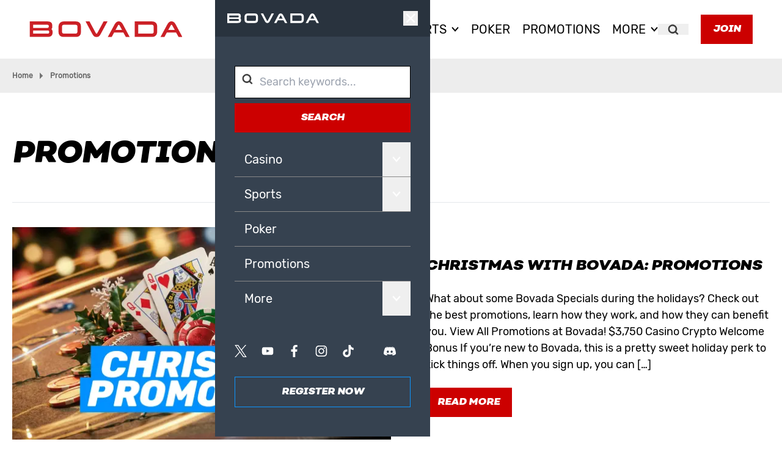

--- FILE ---
content_type: text/html; charset=utf-8
request_url: https://hub.bovada.lv/promotions/page/2/
body_size: 29935
content:
<!DOCTYPE html><html lang="en"><head><meta charSet="utf-8"/><meta name="viewport" content="width=device-width, initial-scale=1"/><link rel="preload" as="image" href="/wp-content/uploads/sites/46/2025/10/bovada-logo.svg"/><link rel="preload" as="image" imageSrcSet="/_next/image/?url=%2Fwp-content%2Fuploads%2Fsites%2F46%2F2025%2F11%2F07-Chritmas-Promotions.webp&amp;w=384&amp;q=75 384w, /_next/image/?url=%2Fwp-content%2Fuploads%2Fsites%2F46%2F2025%2F11%2F07-Chritmas-Promotions.webp&amp;w=640&amp;q=75 640w, /_next/image/?url=%2Fwp-content%2Fuploads%2Fsites%2F46%2F2025%2F11%2F07-Chritmas-Promotions.webp&amp;w=750&amp;q=75 750w, /_next/image/?url=%2Fwp-content%2Fuploads%2Fsites%2F46%2F2025%2F11%2F07-Chritmas-Promotions.webp&amp;w=828&amp;q=75 828w, /_next/image/?url=%2Fwp-content%2Fuploads%2Fsites%2F46%2F2025%2F11%2F07-Chritmas-Promotions.webp&amp;w=1080&amp;q=75 1080w, /_next/image/?url=%2Fwp-content%2Fuploads%2Fsites%2F46%2F2025%2F11%2F07-Chritmas-Promotions.webp&amp;w=1200&amp;q=75 1200w, /_next/image/?url=%2Fwp-content%2Fuploads%2Fsites%2F46%2F2025%2F11%2F07-Chritmas-Promotions.webp&amp;w=1920&amp;q=75 1920w, /_next/image/?url=%2Fwp-content%2Fuploads%2Fsites%2F46%2F2025%2F11%2F07-Chritmas-Promotions.webp&amp;w=2048&amp;q=75 2048w, /_next/image/?url=%2Fwp-content%2Fuploads%2Fsites%2F46%2F2025%2F11%2F07-Chritmas-Promotions.webp&amp;w=3840&amp;q=75 3840w" imageSizes="(max-width: 1024px) 100vw, 50vw"/><link rel="preload" as="image" href="/wp-content/uploads/sites/46/2025/10/bovada-logo-white.svg"/><link rel="stylesheet" href="/_next/static/css/8bd2dde48a95e3bf.css" data-precedence="next"/><link rel="stylesheet" href="/_next/static/css/6201c1557f51d1ba.css" data-precedence="next"/><link rel="stylesheet" href="/_next/static/css/869c190419706f16.css" data-precedence="next"/><link rel="stylesheet" href="/_next/static/css/7c5096cc2b0b3d68.css" data-precedence="next"/><link rel="stylesheet" href="/_next/static/css/bdd9e9e76495d155.css" data-precedence="next"/><link rel="stylesheet" href="/_next/static/css/afa3c1237653c158.css" data-precedence="next"/><link rel="preload" as="script" fetchPriority="low" href="/_next/static/chunks/webpack-ad117d411be4493b.js"/><script src="/_next/static/chunks/4bd1b696-518e7fb0c447b24b.js" async=""></script><script src="/_next/static/chunks/517-f3e8656ac1a1c3cb.js" async=""></script><script src="/_next/static/chunks/main-app-a7031ed1fe6ebaad.js" async=""></script><script src="/_next/static/chunks/839-f6d2948766f57e4b.js" async=""></script><script src="/_next/static/chunks/app/layout-5daf7efd555f01d9.js" async=""></script><script src="/_next/static/chunks/794-46babc757f37b7c4.js" async=""></script><script src="/_next/static/chunks/552-b24575bd6f521b47.js" async=""></script><script src="/_next/static/chunks/app/%5B%5B...route%5D%5D/page-0e973d6a97d129fd.js" async=""></script><link rel="preload" href="https://www.googletagmanager.com/gtm.js?id=GTM-NFQR49R" as="script"/><link rel="icon" type="image/png" href="/wp-content/uploads/sites/46/2025/10/BVD_Favicon.webp" media="(prefers-color-scheme: light)"/><link rel="icon" type="image/png" href="/wp-content/uploads/sites/46/2025/10/BVD_Favicon.webp" media="(prefers-color-scheme: dark)"/><link rel="preload" href="/wp-content/uploads/sites/46/2025/10/Nutmeg-BlackItalic.otf" as="font" crossorigin="" type="font/ttf"/><link rel="preload" href="/wp-content/uploads/sites/46/2025/10/Rubik-Regular.ttf" as="font" crossorigin="" type="font/ttf"/><title>Promotions Hub - All the latest promotions on Bovada</title><meta name="description" content="Discover the latest promotions and offers at Bovada with Promotions Hub. Get exclusive deals and bonuses for an enhanced gaming experience."/><meta name="robots" content="index, follow"/><link rel="canonical" href="https://hub.bovada.lv/promotions/page/2/" href="https://hub.bovada.lv/promotions/"/><meta property="og:title" content="Promotions Hub - All the latest promotions on Bovada"/><meta property="og:description" content="Discover the latest promotions and offers at Bovada with Promotions Hub. Get exclusive deals and bonuses for an enhanced gaming experience."/><meta property="og:url" content="https://hub.bovada.lv/promotions/"/><meta property="og:site_name" content="Bovadahub.com"/><meta name="twitter:card" content="summary"/><meta name="twitter:title" content="Promotions Hub - All the latest promotions on Bovada"/><meta name="twitter:description" content="Discover the latest promotions and offers at Bovada with Promotions Hub. Get exclusive deals and bonuses for an enhanced gaming experience."/><style>
            @font-face {
              font-family: 'titleFont';
              src: url('/wp-content/uploads/sites/46/2025/10/Nutmeg-BlackItalic.otf') format('opentype');
              font-display: swap;
            }
            html {
              --font-sans: 'titleFont';
            }
          </style><style>
            @font-face {
              font-family: 'bodyFont';
              src: url('/wp-content/uploads/sites/46/2025/10/Rubik-Regular.ttf') format('truetype');
              font-display: swap;
            }
            html {
              --font-mono: 'bodyFont';
            }
          </style><style>/* VERSION: 33388 */
/* ENV: PRODUCTION */
/* EDITOR NOW: - */

/* SOCIAL ICONS */
main .space-y-3 a > svg > path,
aside a > svg > path {
    fill: #000;
}

main .space-y-3 a:hover > svg > path,
aside a:hover > svg > path {
    fill: rgba(0, 0, 0, 0.7);
}

/* TABLE */
.article-content table.tableizer-table {
    width: 100%;
    overflow-x: auto;
    font-family: Arial, Helvetica, sans-serif;
    font-size: 14px;
    margin-bottom: 15px;
}

@media (max-width: 860px) {
    .article-content table.tableizer-table {
        display: block;
    }
}

.article-content table.tableizer-table td {
    padding: 5px;
    margin: 3px;
    border: 1px solid #CCC;
}

.article-content table.tableizer-table th {
    padding: 5px;
    margin: 3px;
    background-color: #0074CC;
    color: #FFF;
    font-weight: bold;
}

/* BULLED LIST BLOCK */
.article-content ul.wp-block-list {
    margin-bottom: 21px;
}

/* SLIDER */
.slider .dots {
    width: 100%;
}

.slider .dots .dot.active {
    border: 2px solid #0e96ff;
    background-color: #0074cc;
}

/* HEADER - BACKGROUND & LINK COLOR OVERRIDE */
header .btn .alt {
    display: none;
}

.header {
    width: 100%;
    margin: 0 auto;
}

/* HEADER OVERRIDES */
.wp-block-lazyblock-banner h1 > span {
    padding-top: 1.25rem;
    padding-bottom: 0.45rem;
    letter-spacing: -1.382px;
}

.wp-block-lazyblock-banner .relative > .container {
    width: 100%;
    max-width: 86.875rem;
    margin: 0 auto;
}

.wp-block-lazyblock-last-news .card-image.h-56 {
    height: 17rem;
}

@media (max-width: 1023px) {
    .wp-block-lazyblock-banner .container {
        position: absolute;
        top: 15.5%;
    }

    .wp-block-lazyblock-banner h1 > span {
        display: block;
        padding-bottom: 0.8rem;
    }

}

/* FOOTER OVERRIDES */
footer div.space-y-3 {
    display: none;
}

footer .text-xs {
    color: #BECDE3;
}

/* GRID LINKS OVERRIDES */
.wp-block-lazyblock-grid-links {
    background: #f7f7f7;
}

.wp-block-lazyblock-grid-links .flex {
    max-width: 86.875rem;
    margin: 0 auto;
}

.wp-block-lazyblock-grid-links img {
    border-radius: 50%;
    object-fit: cover;
}

@media (max-width: 600px) {
    .wp-block-lazyblock-grid-links {
        padding-top: 1.5rem;
    }

    .wp-block-lazyblock-grid-links .flex .p-7 {
        padding: 1.6rem;
    }

}

/* QUOTE BLOCK OVERRIDES */
.wp-block-lazyblock-quote .font-light {
    font-family: var(--font-mono);
    font-style: italic;
}

@media (max-width: 1023px) {
    .wp-block-lazyblock-quote .p-5 {
        margin: 0 auto;
    }
}

/* GRID LAST NEWS BLOCK OVERRIDES */
.wp-block-lazyblock-last-news {
}

.wp-block-lazyblock-last-news > div {
    max-width: 86.875rem;
    margin: 0 auto;
}

/* GRID BIG WINNER BLOCK OVERRIDES */
.wp-block-lazyblock-big-winners {
    background-color: #344155;
}

.wp-block-lazyblock-big-winners > .relative {
    max-width: 86.875rem;
    margin: 0 auto;
}

.wp-block-lazyblock-big-winners .slider .keen-slider__slide::after {
    display: block;
    content: "";
    position: absolute;
    top: 0;
    background-color: #fff3;
    width: 1px;
    height: 100%;
}

@media (max-width: 1023px) {
    .wp-block-lazyblock-big-winners .slider .keen-slider__slide::after {
        display: none;
    }
}

/* NEW GAMES BLOCK OVERRIDES */
.wp-block-lazyblock-new-games {
}

.wp-block-lazyblock-new-games .grid-rows-2 {
    grid-template-columns: repeat(5, 1fr) !important;
}

/* GRID NEW GAMES BLOCK OVERRIDES */
.wp-block-lazyblock-new-games {
}

.wp-block-lazyblock-new-games > .relative {
    max-width: 86.875rem;
    margin: 0 auto;
}

/* BANNER BLOCK OVERRIDES */
@media (min-width: 1024px) {
    .wp-block-lazyblock-banner h1 {
        line-height: 6rem;
    }
}

/* QUOTE BLOCK OVERRIDES */
.wp-block-lazyblock-quote {
}

.wp-block-lazyblock-quote .container {
    width: 100%;
    max-width: 86.875rem;
    margin: 0 auto;
}

.wp-block-lazyblock-quote .p-5.pt-0 {
    display: flex;
    justify-content: center;
    align-items: flex-start;
    flex: 1;
}

.wp-block-lazyblock-quote .flex.flex-col {
    flex-basis: 55%;
}

.wp-block-lazyblock-hero > .relative > .relative .flex {
    justify-content: left;
    padding-left: 30px;
}

@media (max-width: 1023px) {
    .wp-block-lazyblock-hero > .relative > .relative .flex {
        padding-left: 0;
    }
}

/* CTA BUTTONS OVERRIDES */
@media (max-width: 600px) {
    .absolute.bottom-0 {
        width: calc(100% - 2.50rem);
    }

    .absolute.bottom-0 .btn {
        display: block;
        width: 100%;
    }

    .wp-block-lazyblock-hero .btn {
        display: block;
        width: 100%;
    }

    .wp-block-lazyblock-new-games .btn.secondary-black {
        display: block;
        width: 100%;
    }
}

/* ROULETTE CALCULATOR IFRAME */
iframe#rouletteCalculator {
    width: 100%;
    height: 100%;
    position: absolute;
    top: 96px;
    left: 0;
}

@media (max-width: 1023px) {
    iframe#rouletteCalculator {
        top: 61px;
    }
}

[data-page-id="cG9zdDoyMzg5Nw=="] .space-y-3 {
    display: none;
}
</style><script src="/_next/static/chunks/polyfills-42372ed130431b0a.js" noModule=""></script></head><body style="--color-header-bg:#ffffff;--image-header:url();--image-footer:url();--color-primary-1:#000000;--color-primary-2:#cc0000;--color-primary-3:#0e96ff;--color-primary-4:#ffffff;--color-secondary-1:#364250;--color-secondary-2:#ac0000;--color-secondary-3:#0074cc;--color-secondary-4:#f7f7f7;--color-gradient-1-start:#1d903e;--color-gradient-1-stop:#205931;--color-gradient-2-start:#ffc931;--color-gradient-2-stop:#ffb334;--color-gradient-3-start:#39383a;--color-gradient-3-stop:#000000;--color-gradient-4-start:#FFFFFF;--color-gradient-4-stop:#EEEEEE;--font-size-h1:50px;--font-size-h1-mobile:34px;--font-size-h2:36px;--font-size-h2-mobile:26px;--font-size-h3:28px;--font-size-h3-mobile:18px;--font-size-body:18px;--font-size-body-mobile:14px;--font-size-body-small:14px;--font-size-body-small-mobile:10px" class="
          template2
        font-mono h-full min-h-screen w-full flex flex-col relative
      "><script type="application/ld+json">{"@context":"https://schema.org","@graph":[{"@type":"CollectionPage","@id":"https://hub.bovada.lv/promotions/","url":"https://hub.bovada.lv/promotions/","name":"Promotions Hub - All the latest promotions on Bovada","isPartOf":{"@id":"https://hub.bovada.lv/#website"},"description":"Discover the latest promotions and offers at Bovada with Promotions Hub. Get exclusive deals and bonuses for an enhanced gaming experience.","breadcrumb":{"@id":"https://hub.bovada.lv/promotions/#breadcrumb"},"inLanguage":"en-US"},{"@type":"BreadcrumbList","@id":"https://hub.bovada.lv/promotions/#breadcrumb","itemListElement":[{"@type":"ListItem","position":1,"name":"Home","item":"https://hub.bovada.lv/"},{"@type":"ListItem","position":2,"name":"Promotions"}]},{"@type":"WebSite","@id":"https://hub.bovada.lv/#website","url":"https://hub.bovada.lv/","name":"MASTER CONTENT","description":"Bovada Hub - The latest news for Sport, Casino and Poker","publisher":{"@id":"https://hub.bovada.lv/#organization"},"alternateName":"MASTERCONTENT","potentialAction":[{"@type":"SearchAction","target":{"@type":"EntryPoint","urlTemplate":"https://hub.bovada.lv/?s={search_term_string}"},"query-input":{"@type":"PropertyValueSpecification","valueRequired":true,"valueName":"search_term_string"}}],"inLanguage":"en-US"},{"@type":"Organization","@id":"https://hub.bovada.lv/#organization","name":"MASER CONTENT","alternateName":"MASTERCONTENT","url":"https://hub.bovada.lv/","logo":{"@type":"ImageObject","inLanguage":"en-US","@id":"https://hub.bovada.lv/#/schema/logo/image/","url":"","contentUrl":"","caption":"MASER CONTENT"},"image":{"@id":"https://hub.bovada.lv/#/schema/logo/image/"}}]}</script><div class="
      header brand-header --bg-white h-[60px] lg:h-[96px] flex items-center px-5 lg:px-12 justify-between
      sticky top-0 z-50"><a href="/"><img alt="Logo" width="250" height="26" decoding="async" data-nimg="1" class="w-[150px] lg:w-[250px] h-auto mr-5" style="color:transparent" src="/wp-content/uploads/sites/46/2025/10/bovada-logo.svg"/></a><nav class="space-x-5 font-medium text-xl uppercase hidden lg:flex lg:h-full lg:items-center
          ml-auto"><div class="relative group h-full flex items-center"><a class="flex items-center group-hover:text-primary2 border-b border-transparent group-hover:border-b-primary2 space-x-2" href="/casino/"><span>Casino</span><svg xmlns="http://www.w3.org/2000/svg" width="1em" height="1em" fill="none" viewBox="0 0 10 7" class="text-xs group-hover:rotate-180 transition-transform"><path stroke="currentColor" d="M5 5.033 8.572 1 9 1.484 5 6 1 1.484 1.428 1z" clip-rule="evenodd"></path></svg></a><div class="hidden group-hover:block absolute top-full z-50"><div class="
      font-normal text-xs flex-col
      bg-primary-2 bg-secondary1
      text-white space-y-2 w-36 pb-6
    "><div class="group/sub relative pt-6 px-4"><a class="border-b-2 border-transparent hover:border-white" href="/casino/blackjack/">Blackjack</a></div><div class="group/sub relative pt-6 px-4"><a class="border-b-2 border-transparent hover:border-white" href="/casino/roulette/">Roulette</a></div><div class="group/sub relative pt-6 px-4"><a class="border-b-2 border-transparent hover:border-white" href="/casino/slots/">Slots</a></div><div class="group/sub relative pt-6 px-4"><a class="border-b-2 border-transparent hover:border-white" href="/casino/specialty-games/">Speciality Games</a></div><div class="group/sub relative pt-6 px-4"><a class="border-b-2 border-transparent hover:border-white" href="/casino/table-games/">Tables Games</a></div></div></div></div><div class="relative group h-full flex items-center"><a class="flex items-center group-hover:text-primary2 border-b border-transparent group-hover:border-b-primary2 space-x-2" href="/sports/"><span>Sports</span><svg xmlns="http://www.w3.org/2000/svg" width="1em" height="1em" fill="none" viewBox="0 0 10 7" class="text-xs group-hover:rotate-180 transition-transform"><path stroke="currentColor" d="M5 5.033 8.572 1 9 1.484 5 6 1 1.484 1.428 1z" clip-rule="evenodd"></path></svg></a><div class="hidden group-hover:block absolute top-full z-50"><div class="
      font-normal text-xs flex-col
      bg-primary-2 bg-secondary1
      text-white space-y-2 w-36 pb-6
    "><div class="group/sub relative pt-6 px-4"><a class="border-b-2 border-transparent hover:border-white" href="/sports/baseball/">Baseball</a></div><div class="group/sub relative pt-6 px-4"><a class="border-b-2 border-transparent hover:border-white" href="/sports/basketball/">Basketball</a><div class="hidden group-hover/sub:block absolute left-full top-0 border-l border-l-white"><div class=""><div class="
      font-normal text-xs flex-col
      bg-primary-2 bg-secondary1
      text-white space-y-2 w-36 pb-6
    "><div class="group/sub relative pt-6 px-4"><a class="border-b-2 border-transparent hover:border-white" href="/sports/basketball/nba/">NBA</a></div><div class="group/sub relative pt-6 px-4"><a class="border-b-2 border-transparent hover:border-white" href="/sports/basketball/ncaab/">NCAAB</a></div></div></div></div></div><div class="group/sub relative pt-6 px-4"><a class="border-b-2 border-transparent hover:border-white" href="/sports/boxing/">Boxing</a></div><div class="group/sub relative pt-6 px-4"><a class="border-b-2 border-transparent hover:border-white" href="/sports/football/">Football</a><div class="hidden group-hover/sub:block absolute left-full top-0 border-l border-l-white"><div class=""><div class="
      font-normal text-xs flex-col
      bg-primary-2 bg-secondary1
      text-white space-y-2 w-36 pb-6
    "><div class="group/sub relative pt-6 px-4"><a class="border-b-2 border-transparent hover:border-white" href="/sports/football/nfl/">NFL</a></div><div class="group/sub relative pt-6 px-4"><a class="border-b-2 border-transparent hover:border-white" href="/sports/football/ncaaf/">NCAAF</a></div></div></div></div></div><div class="group/sub relative pt-6 px-4"><a class="border-b-2 border-transparent hover:border-white" href="/sports/formula-one/">Formula One</a></div><div class="group/sub relative pt-6 px-4"><a class="border-b-2 border-transparent hover:border-white" href="/sports/golf/">Golf</a></div><div class="group/sub relative pt-6 px-4"><a class="border-b-2 border-transparent hover:border-white" href="/sports/hockey/">Hockey</a></div><div class="group/sub relative pt-6 px-4"><a class="border-b-2 border-transparent hover:border-white" href="/sports/horse-racing/">Horse Racing</a></div><div class="group/sub relative pt-6 px-4"><a class="border-b-2 border-transparent hover:border-white" href="/sports/soccer/">Soccer</a></div><div class="group/sub relative pt-6 px-4"><a class="border-b-2 border-transparent hover:border-white" href="/sports/tennis/">Tennis</a></div></div></div></div><div class="relative group h-full flex items-center"><a class="flex items-center group-hover:text-primary2 border-b border-transparent group-hover:border-b-primary2 space-x-2" href="/poker/"><span>Poker</span></a></div><div class="relative group h-full flex items-center"><a class="flex items-center group-hover:text-primary2 border-b border-transparent group-hover:border-b-primary2 space-x-2" href="/promotions/"><span>Promotions</span></a></div><div class="relative group h-full flex items-center"><a class="flex items-center group-hover:text-primary2 border-b border-transparent group-hover:border-b-primary2 space-x-2" href="/about-us/"><span>More</span><svg xmlns="http://www.w3.org/2000/svg" width="1em" height="1em" fill="none" viewBox="0 0 10 7" class="text-xs group-hover:rotate-180 transition-transform"><path stroke="currentColor" d="M5 5.033 8.572 1 9 1.484 5 6 1 1.484 1.428 1z" clip-rule="evenodd"></path></svg></a><div class="hidden group-hover:block absolute top-full z-50"><div class="
      font-normal text-xs flex-col
      bg-primary-2 bg-secondary1
      text-white space-y-2 w-36 pb-6
    "><div class="group/sub relative pt-6 px-4"><a class="border-b-2 border-transparent hover:border-white" href="/crypto/">Crypto</a></div><div class="group/sub relative pt-6 px-4"><a class="border-b-2 border-transparent hover:border-white" href="/entertainment/">Entertainment</a></div><div class="group/sub relative pt-6 px-4"><a class="border-b-2 border-transparent hover:border-white" href="/lifestyle/">Lifestyle</a></div><div class="group/sub relative pt-6 px-4"><a class="border-b-2 border-transparent hover:border-white" href="/party-sheets/">Party Sheets</a></div><div class="group/sub relative pt-6 px-4"><a class="border-b-2 border-transparent hover:border-white" href="/politics/">Politics</a></div></div></div></div></nav><button type="button" class="px-4 hidden lg:inline-block"><span class="sr-only">Search</span><svg xmlns="http://www.w3.org/2000/svg" width="1em" height="1em" fill="none" viewBox="0 0 14 15"><path fill="currentColor" stroke="currentColor" d="m10.726 10.342-.245.344.299.3 2.365 2.364a.522.522 0 0 1-.738.739l-2.365-2.364-.298-.3-.345.246A5.635 5.635 0 0 1 .5 7.078a5.634 5.634 0 1 1 10.226 3.264ZM6.134 2.489a4.59 4.59 0 1 0 0 9.178 4.59 4.59 0 0 0 0-9.178Z" opacity="0.75"></path></svg></button><div class="space-x-2.5 hidden lg:block ml-5"><a target="_blank" class="btn primary" href="https://www.bovada.lv/?overlay=join&amp;pk_vid=5ad3990d21f9805717611613529bbd3f">Join</a></div><button type="button" class="lg:hidden text-3xl"><svg xmlns="http://www.w3.org/2000/svg" width="1em" height="1em" fill="none" viewBox="0 0 33 23" class="text-primary2"><path stroke="currentColor" stroke-linecap="square" stroke-width="3" d="m2 2 28.618.5M2 11l28.618.5M2 20l28.618.5"></path></svg></button></div><main><div><div class="bg-[#ededed]"><div class="container flex space-x-2 items-center font-bold text-xs py-5 text-[#646464]"><a href="https://hub.bovada.lv/">Home</a><svg xmlns="http://www.w3.org/2000/svg" width="1em" height="1em" fill="none" viewBox="0 0 5 8" class="text-xs"><path fill="#747474" fill-rule="evenodd" d="M.536.55 4.07 4.086.536 7.62z" clip-rule="evenodd"></path></svg><a href="https://hub.bovada.lv/promotions/">Promotions</a></div></div><div class="bg-white py-7 lg:py-16"><div class="container space-y-4 lg:space-y-10"><div class="space-y-4 lg:space-y-8"><h1>Promotions</h1><div class="max-w-4xl"></div></div><hr/><div class="flex flex-col lg:flex-row lg:items-center lg:space-x-14"><div class="h-48 lg:h-[358px] w-full lg:w-1/2 shrink-0 relative overflow-hidden"><img alt="07-Chritmas Promotions" decoding="async" data-nimg="fill" class="object-cover" style="position:absolute;height:100%;width:100%;left:0;top:0;right:0;bottom:0;color:transparent" sizes="(max-width: 1024px) 100vw, 50vw" srcSet="/_next/image/?url=%2Fwp-content%2Fuploads%2Fsites%2F46%2F2025%2F11%2F07-Chritmas-Promotions.webp&amp;w=384&amp;q=75 384w, /_next/image/?url=%2Fwp-content%2Fuploads%2Fsites%2F46%2F2025%2F11%2F07-Chritmas-Promotions.webp&amp;w=640&amp;q=75 640w, /_next/image/?url=%2Fwp-content%2Fuploads%2Fsites%2F46%2F2025%2F11%2F07-Chritmas-Promotions.webp&amp;w=750&amp;q=75 750w, /_next/image/?url=%2Fwp-content%2Fuploads%2Fsites%2F46%2F2025%2F11%2F07-Chritmas-Promotions.webp&amp;w=828&amp;q=75 828w, /_next/image/?url=%2Fwp-content%2Fuploads%2Fsites%2F46%2F2025%2F11%2F07-Chritmas-Promotions.webp&amp;w=1080&amp;q=75 1080w, /_next/image/?url=%2Fwp-content%2Fuploads%2Fsites%2F46%2F2025%2F11%2F07-Chritmas-Promotions.webp&amp;w=1200&amp;q=75 1200w, /_next/image/?url=%2Fwp-content%2Fuploads%2Fsites%2F46%2F2025%2F11%2F07-Chritmas-Promotions.webp&amp;w=1920&amp;q=75 1920w, /_next/image/?url=%2Fwp-content%2Fuploads%2Fsites%2F46%2F2025%2F11%2F07-Chritmas-Promotions.webp&amp;w=2048&amp;q=75 2048w, /_next/image/?url=%2Fwp-content%2Fuploads%2Fsites%2F46%2F2025%2F11%2F07-Chritmas-Promotions.webp&amp;w=3840&amp;q=75 3840w" src="/_next/image/?url=%2Fwp-content%2Fuploads%2Fsites%2F46%2F2025%2F11%2F07-Chritmas-Promotions.webp&amp;w=3840&amp;q=75"/></div><div class="flex flex-col lg:items-start space-y-4 lg:space-y-6 py-5 lg:py-0"><h2 class="font-mono text-xl lg:text-2xl capitalize font-bold">Christmas with Bovada: Promotions</h2><div><p>What about some Bovada Specials during the holidays? Check out the best promotions, learn how they work, and how they can benefit you. View All Promotions at Bovada! $3,750 Casino Crypto Welcome Bonus If you’re new to Bovada, this is a pretty sweet holiday perk to kick things off. When you sign up, you can [&hellip;]</p>
</div><a class="btn" href="/promotions/christmas-with-bovada-promotions/">Read more</a></div></div><div class="relative w-full lg:w-56 flex items-center"><select id="orderBy" name="orderBy" class="border border-[#242424] py-2 px-3.5 relative w-full appearance-none"><option value="" disabled="" selected="">Order by</option><option value="date">Newest to oldest</option><option value="abc">Alphabetical</option></select><div class="absolute w-5 h-5 right-2 bg-primary3 rounded-full flex items-center justify-center pointer-events-none"><svg xmlns="http://www.w3.org/2000/svg" width="1em" height="1em" fill="none" viewBox="0 0 10 7" class="text-[10px] text-white"><path stroke="currentColor" d="M5 5.033 8.572 1 9 1.484 5 6 1 1.484 1.428 1z" clip-rule="evenodd"></path></svg></div></div><div class="grid grid-cols-1 lg:grid-cols-3 gap-7 lg:gap-9"><div class="card grow flex flex-col relative h-full "><a class="flex flex-col h-full " href="/promotions/online-casino-welcome-bonus/"><div class="card-image relative w-full overflow-hidden h-56"><img alt="$3,750 Online Casino Welcome Bonus" loading="lazy" decoding="async" data-nimg="fill" class="object-cover" style="position:absolute;height:100%;width:100%;left:0;top:0;right:0;bottom:0;color:transparent" sizes="(max-width: 1024px) 100vw, 33vw" srcSet="/_next/image/?url=%2Fwp-content%2Fuploads%2Fsites%2F46%2F2025%2F10%2FCASINO.jpg&amp;w=256&amp;q=75 256w, /_next/image/?url=%2Fwp-content%2Fuploads%2Fsites%2F46%2F2025%2F10%2FCASINO.jpg&amp;w=384&amp;q=75 384w, /_next/image/?url=%2Fwp-content%2Fuploads%2Fsites%2F46%2F2025%2F10%2FCASINO.jpg&amp;w=640&amp;q=75 640w, /_next/image/?url=%2Fwp-content%2Fuploads%2Fsites%2F46%2F2025%2F10%2FCASINO.jpg&amp;w=750&amp;q=75 750w, /_next/image/?url=%2Fwp-content%2Fuploads%2Fsites%2F46%2F2025%2F10%2FCASINO.jpg&amp;w=828&amp;q=75 828w, /_next/image/?url=%2Fwp-content%2Fuploads%2Fsites%2F46%2F2025%2F10%2FCASINO.jpg&amp;w=1080&amp;q=75 1080w, /_next/image/?url=%2Fwp-content%2Fuploads%2Fsites%2F46%2F2025%2F10%2FCASINO.jpg&amp;w=1200&amp;q=75 1200w, /_next/image/?url=%2Fwp-content%2Fuploads%2Fsites%2F46%2F2025%2F10%2FCASINO.jpg&amp;w=1920&amp;q=75 1920w, /_next/image/?url=%2Fwp-content%2Fuploads%2Fsites%2F46%2F2025%2F10%2FCASINO.jpg&amp;w=2048&amp;q=75 2048w, /_next/image/?url=%2Fwp-content%2Fuploads%2Fsites%2F46%2F2025%2F10%2FCASINO.jpg&amp;w=3840&amp;q=75 3840w" src="/_next/image/?url=%2Fwp-content%2Fuploads%2Fsites%2F46%2F2025%2F10%2FCASINO.jpg&amp;w=3840&amp;q=75"/></div><div class="card-content bg-white p-5 grow drop-shadow-xl min-h-[86px] lg:min-h-[109px]"><p class="card-title font-bold lg:text-xl">$3,750 Online Casino Welcome Bonus</p></div></a></div><div class="card grow flex flex-col relative h-full "><a class="flex flex-col h-full " href="/promotions/refer-a-friend/"><div class="card-image relative w-full overflow-hidden h-56"><img alt="Refer A Friend &amp; Get Up To $475" loading="lazy" decoding="async" data-nimg="fill" class="object-cover" style="position:absolute;height:100%;width:100%;left:0;top:0;right:0;bottom:0;color:transparent" sizes="(max-width: 1024px) 100vw, 33vw" srcSet="/_next/image/?url=%2Fwp-content%2Fuploads%2Fsites%2F46%2F2025%2F10%2FRAF.jpg&amp;w=256&amp;q=75 256w, /_next/image/?url=%2Fwp-content%2Fuploads%2Fsites%2F46%2F2025%2F10%2FRAF.jpg&amp;w=384&amp;q=75 384w, /_next/image/?url=%2Fwp-content%2Fuploads%2Fsites%2F46%2F2025%2F10%2FRAF.jpg&amp;w=640&amp;q=75 640w, /_next/image/?url=%2Fwp-content%2Fuploads%2Fsites%2F46%2F2025%2F10%2FRAF.jpg&amp;w=750&amp;q=75 750w, /_next/image/?url=%2Fwp-content%2Fuploads%2Fsites%2F46%2F2025%2F10%2FRAF.jpg&amp;w=828&amp;q=75 828w, /_next/image/?url=%2Fwp-content%2Fuploads%2Fsites%2F46%2F2025%2F10%2FRAF.jpg&amp;w=1080&amp;q=75 1080w, /_next/image/?url=%2Fwp-content%2Fuploads%2Fsites%2F46%2F2025%2F10%2FRAF.jpg&amp;w=1200&amp;q=75 1200w, /_next/image/?url=%2Fwp-content%2Fuploads%2Fsites%2F46%2F2025%2F10%2FRAF.jpg&amp;w=1920&amp;q=75 1920w, /_next/image/?url=%2Fwp-content%2Fuploads%2Fsites%2F46%2F2025%2F10%2FRAF.jpg&amp;w=2048&amp;q=75 2048w, /_next/image/?url=%2Fwp-content%2Fuploads%2Fsites%2F46%2F2025%2F10%2FRAF.jpg&amp;w=3840&amp;q=75 3840w" src="/_next/image/?url=%2Fwp-content%2Fuploads%2Fsites%2F46%2F2025%2F10%2FRAF.jpg&amp;w=3840&amp;q=75"/></div><div class="card-content bg-white p-5 grow drop-shadow-xl min-h-[86px] lg:min-h-[109px]"><p class="card-title font-bold lg:text-xl">Refer A Friend &amp; Get Up To $475</p></div></a></div><div class="card grow flex flex-col relative h-full "><a class="flex flex-col h-full " href="/promotions/treat-yourself-with-bovada-rewards/"><div class="card-image relative w-full overflow-hidden h-56"><img alt="Treat Yourself With Bovada Rewards" loading="lazy" decoding="async" data-nimg="fill" class="object-cover" style="position:absolute;height:100%;width:100%;left:0;top:0;right:0;bottom:0;color:transparent" sizes="(max-width: 1024px) 100vw, 33vw" srcSet="/_next/image/?url=%2Fwp-content%2Fuploads%2Fsites%2F46%2F2025%2F10%2FRewards-Page-Refresh_Eco-Site-asset-V2_1920x1080-px.png&amp;w=256&amp;q=75 256w, /_next/image/?url=%2Fwp-content%2Fuploads%2Fsites%2F46%2F2025%2F10%2FRewards-Page-Refresh_Eco-Site-asset-V2_1920x1080-px.png&amp;w=384&amp;q=75 384w, /_next/image/?url=%2Fwp-content%2Fuploads%2Fsites%2F46%2F2025%2F10%2FRewards-Page-Refresh_Eco-Site-asset-V2_1920x1080-px.png&amp;w=640&amp;q=75 640w, /_next/image/?url=%2Fwp-content%2Fuploads%2Fsites%2F46%2F2025%2F10%2FRewards-Page-Refresh_Eco-Site-asset-V2_1920x1080-px.png&amp;w=750&amp;q=75 750w, /_next/image/?url=%2Fwp-content%2Fuploads%2Fsites%2F46%2F2025%2F10%2FRewards-Page-Refresh_Eco-Site-asset-V2_1920x1080-px.png&amp;w=828&amp;q=75 828w, /_next/image/?url=%2Fwp-content%2Fuploads%2Fsites%2F46%2F2025%2F10%2FRewards-Page-Refresh_Eco-Site-asset-V2_1920x1080-px.png&amp;w=1080&amp;q=75 1080w, /_next/image/?url=%2Fwp-content%2Fuploads%2Fsites%2F46%2F2025%2F10%2FRewards-Page-Refresh_Eco-Site-asset-V2_1920x1080-px.png&amp;w=1200&amp;q=75 1200w, /_next/image/?url=%2Fwp-content%2Fuploads%2Fsites%2F46%2F2025%2F10%2FRewards-Page-Refresh_Eco-Site-asset-V2_1920x1080-px.png&amp;w=1920&amp;q=75 1920w, /_next/image/?url=%2Fwp-content%2Fuploads%2Fsites%2F46%2F2025%2F10%2FRewards-Page-Refresh_Eco-Site-asset-V2_1920x1080-px.png&amp;w=2048&amp;q=75 2048w, /_next/image/?url=%2Fwp-content%2Fuploads%2Fsites%2F46%2F2025%2F10%2FRewards-Page-Refresh_Eco-Site-asset-V2_1920x1080-px.png&amp;w=3840&amp;q=75 3840w" src="/_next/image/?url=%2Fwp-content%2Fuploads%2Fsites%2F46%2F2025%2F10%2FRewards-Page-Refresh_Eco-Site-asset-V2_1920x1080-px.png&amp;w=3840&amp;q=75"/></div><div class="card-content bg-white p-5 grow drop-shadow-xl min-h-[86px] lg:min-h-[109px]"><p class="card-title font-bold lg:text-xl">Treat Yourself With Bovada Rewards</p></div></a></div><div class="card grow flex flex-col relative h-full "><a class="flex flex-col h-full " href="/promotions/mega-scratch-cards-prize-game/"><div class="card-image relative w-full overflow-hidden h-56"><img alt="SCRATCH, MATCH &amp; WIN" loading="lazy" decoding="async" data-nimg="fill" class="object-cover" style="position:absolute;height:100%;width:100%;left:0;top:0;right:0;bottom:0;color:transparent" sizes="(max-width: 1024px) 100vw, 33vw" srcSet="/_next/image/?url=%2Fwp-content%2Fuploads%2Fsites%2F46%2F2025%2F10%2FScratch-Match-Win_Article-banner_1590x1040.webp&amp;w=256&amp;q=75 256w, /_next/image/?url=%2Fwp-content%2Fuploads%2Fsites%2F46%2F2025%2F10%2FScratch-Match-Win_Article-banner_1590x1040.webp&amp;w=384&amp;q=75 384w, /_next/image/?url=%2Fwp-content%2Fuploads%2Fsites%2F46%2F2025%2F10%2FScratch-Match-Win_Article-banner_1590x1040.webp&amp;w=640&amp;q=75 640w, /_next/image/?url=%2Fwp-content%2Fuploads%2Fsites%2F46%2F2025%2F10%2FScratch-Match-Win_Article-banner_1590x1040.webp&amp;w=750&amp;q=75 750w, /_next/image/?url=%2Fwp-content%2Fuploads%2Fsites%2F46%2F2025%2F10%2FScratch-Match-Win_Article-banner_1590x1040.webp&amp;w=828&amp;q=75 828w, /_next/image/?url=%2Fwp-content%2Fuploads%2Fsites%2F46%2F2025%2F10%2FScratch-Match-Win_Article-banner_1590x1040.webp&amp;w=1080&amp;q=75 1080w, /_next/image/?url=%2Fwp-content%2Fuploads%2Fsites%2F46%2F2025%2F10%2FScratch-Match-Win_Article-banner_1590x1040.webp&amp;w=1200&amp;q=75 1200w, /_next/image/?url=%2Fwp-content%2Fuploads%2Fsites%2F46%2F2025%2F10%2FScratch-Match-Win_Article-banner_1590x1040.webp&amp;w=1920&amp;q=75 1920w, /_next/image/?url=%2Fwp-content%2Fuploads%2Fsites%2F46%2F2025%2F10%2FScratch-Match-Win_Article-banner_1590x1040.webp&amp;w=2048&amp;q=75 2048w, /_next/image/?url=%2Fwp-content%2Fuploads%2Fsites%2F46%2F2025%2F10%2FScratch-Match-Win_Article-banner_1590x1040.webp&amp;w=3840&amp;q=75 3840w" src="/_next/image/?url=%2Fwp-content%2Fuploads%2Fsites%2F46%2F2025%2F10%2FScratch-Match-Win_Article-banner_1590x1040.webp&amp;w=3840&amp;q=75"/></div><div class="card-content bg-white p-5 grow drop-shadow-xl min-h-[86px] lg:min-h-[109px]"><p class="card-title font-bold lg:text-xl">SCRATCH, MATCH &amp; WIN</p></div></a></div><div class="card grow flex flex-col relative h-full "><a class="flex flex-col h-full " href="/promotions/win-a-share-of-50000-jon-dorenbos-ncaaf-predictions/"><div class="card-image relative w-full overflow-hidden h-56"><img alt="WIN A SHARE OF $50,000 | JON DORENBOS’ NCAAF PREDICTIONS" loading="lazy" decoding="async" data-nimg="fill" class="object-cover" style="position:absolute;height:100%;width:100%;left:0;top:0;right:0;bottom:0;color:transparent" sizes="(max-width: 1024px) 100vw, 33vw" srcSet="/_next/image/?url=%2Fwp-content%2Fuploads%2Fsites%2F46%2F2025%2F10%2FBVD-YouTube-Video-Thumbnail-NCAAF-Predictions.jpg&amp;w=256&amp;q=75 256w, /_next/image/?url=%2Fwp-content%2Fuploads%2Fsites%2F46%2F2025%2F10%2FBVD-YouTube-Video-Thumbnail-NCAAF-Predictions.jpg&amp;w=384&amp;q=75 384w, /_next/image/?url=%2Fwp-content%2Fuploads%2Fsites%2F46%2F2025%2F10%2FBVD-YouTube-Video-Thumbnail-NCAAF-Predictions.jpg&amp;w=640&amp;q=75 640w, /_next/image/?url=%2Fwp-content%2Fuploads%2Fsites%2F46%2F2025%2F10%2FBVD-YouTube-Video-Thumbnail-NCAAF-Predictions.jpg&amp;w=750&amp;q=75 750w, /_next/image/?url=%2Fwp-content%2Fuploads%2Fsites%2F46%2F2025%2F10%2FBVD-YouTube-Video-Thumbnail-NCAAF-Predictions.jpg&amp;w=828&amp;q=75 828w, /_next/image/?url=%2Fwp-content%2Fuploads%2Fsites%2F46%2F2025%2F10%2FBVD-YouTube-Video-Thumbnail-NCAAF-Predictions.jpg&amp;w=1080&amp;q=75 1080w, /_next/image/?url=%2Fwp-content%2Fuploads%2Fsites%2F46%2F2025%2F10%2FBVD-YouTube-Video-Thumbnail-NCAAF-Predictions.jpg&amp;w=1200&amp;q=75 1200w, /_next/image/?url=%2Fwp-content%2Fuploads%2Fsites%2F46%2F2025%2F10%2FBVD-YouTube-Video-Thumbnail-NCAAF-Predictions.jpg&amp;w=1920&amp;q=75 1920w, /_next/image/?url=%2Fwp-content%2Fuploads%2Fsites%2F46%2F2025%2F10%2FBVD-YouTube-Video-Thumbnail-NCAAF-Predictions.jpg&amp;w=2048&amp;q=75 2048w, /_next/image/?url=%2Fwp-content%2Fuploads%2Fsites%2F46%2F2025%2F10%2FBVD-YouTube-Video-Thumbnail-NCAAF-Predictions.jpg&amp;w=3840&amp;q=75 3840w" src="/_next/image/?url=%2Fwp-content%2Fuploads%2Fsites%2F46%2F2025%2F10%2FBVD-YouTube-Video-Thumbnail-NCAAF-Predictions.jpg&amp;w=3840&amp;q=75"/></div><div class="card-content bg-white p-5 grow drop-shadow-xl min-h-[86px] lg:min-h-[109px]"><p class="card-title font-bold lg:text-xl">WIN A SHARE OF $50,000 | JON DORENBOS’ NCAAF PREDICTIONS</p></div></a></div><div class="card grow flex flex-col relative h-full "><a class="flex flex-col h-full " href="/promotions/5000-plinko-challenge/"><div class="card-image relative w-full overflow-hidden h-56"><img alt="$5,000 Plink Challenge | CLOSED" loading="lazy" decoding="async" data-nimg="fill" class="object-cover" style="position:absolute;height:100%;width:100%;left:0;top:0;right:0;bottom:0;color:transparent" sizes="(max-width: 1024px) 100vw, 33vw" srcSet="/_next/image/?url=%2Fwp-content%2Fuploads%2Fsites%2F46%2F2025%2F10%2FUntitled-design-21.png&amp;w=256&amp;q=75 256w, /_next/image/?url=%2Fwp-content%2Fuploads%2Fsites%2F46%2F2025%2F10%2FUntitled-design-21.png&amp;w=384&amp;q=75 384w, /_next/image/?url=%2Fwp-content%2Fuploads%2Fsites%2F46%2F2025%2F10%2FUntitled-design-21.png&amp;w=640&amp;q=75 640w, /_next/image/?url=%2Fwp-content%2Fuploads%2Fsites%2F46%2F2025%2F10%2FUntitled-design-21.png&amp;w=750&amp;q=75 750w, /_next/image/?url=%2Fwp-content%2Fuploads%2Fsites%2F46%2F2025%2F10%2FUntitled-design-21.png&amp;w=828&amp;q=75 828w, /_next/image/?url=%2Fwp-content%2Fuploads%2Fsites%2F46%2F2025%2F10%2FUntitled-design-21.png&amp;w=1080&amp;q=75 1080w, /_next/image/?url=%2Fwp-content%2Fuploads%2Fsites%2F46%2F2025%2F10%2FUntitled-design-21.png&amp;w=1200&amp;q=75 1200w, /_next/image/?url=%2Fwp-content%2Fuploads%2Fsites%2F46%2F2025%2F10%2FUntitled-design-21.png&amp;w=1920&amp;q=75 1920w, /_next/image/?url=%2Fwp-content%2Fuploads%2Fsites%2F46%2F2025%2F10%2FUntitled-design-21.png&amp;w=2048&amp;q=75 2048w, /_next/image/?url=%2Fwp-content%2Fuploads%2Fsites%2F46%2F2025%2F10%2FUntitled-design-21.png&amp;w=3840&amp;q=75 3840w" src="/_next/image/?url=%2Fwp-content%2Fuploads%2Fsites%2F46%2F2025%2F10%2FUntitled-design-21.png&amp;w=3840&amp;q=75"/></div><div class="card-content bg-white p-5 grow drop-shadow-xl min-h-[86px] lg:min-h-[109px]"><p class="card-title font-bold lg:text-xl">$5,000 Plink Challenge | CLOSED</p></div></a></div><div class="card grow flex flex-col relative h-full "><a class="flex flex-col h-full " href="/promotions/march-madness-bracket-contest/"><div class="card-image relative w-full overflow-hidden h-56"><img alt="2025 March Madness Bracket Contest | CLOSED" loading="lazy" decoding="async" data-nimg="fill" class="object-cover" style="position:absolute;height:100%;width:100%;left:0;top:0;right:0;bottom:0;color:transparent" sizes="(max-width: 1024px) 100vw, 33vw" srcSet="/_next/image/?url=%2Fwp-content%2Fuploads%2Fsites%2F46%2F2025%2F10%2FArticle-Header_1920x1080.webp&amp;w=256&amp;q=75 256w, /_next/image/?url=%2Fwp-content%2Fuploads%2Fsites%2F46%2F2025%2F10%2FArticle-Header_1920x1080.webp&amp;w=384&amp;q=75 384w, /_next/image/?url=%2Fwp-content%2Fuploads%2Fsites%2F46%2F2025%2F10%2FArticle-Header_1920x1080.webp&amp;w=640&amp;q=75 640w, /_next/image/?url=%2Fwp-content%2Fuploads%2Fsites%2F46%2F2025%2F10%2FArticle-Header_1920x1080.webp&amp;w=750&amp;q=75 750w, /_next/image/?url=%2Fwp-content%2Fuploads%2Fsites%2F46%2F2025%2F10%2FArticle-Header_1920x1080.webp&amp;w=828&amp;q=75 828w, /_next/image/?url=%2Fwp-content%2Fuploads%2Fsites%2F46%2F2025%2F10%2FArticle-Header_1920x1080.webp&amp;w=1080&amp;q=75 1080w, /_next/image/?url=%2Fwp-content%2Fuploads%2Fsites%2F46%2F2025%2F10%2FArticle-Header_1920x1080.webp&amp;w=1200&amp;q=75 1200w, /_next/image/?url=%2Fwp-content%2Fuploads%2Fsites%2F46%2F2025%2F10%2FArticle-Header_1920x1080.webp&amp;w=1920&amp;q=75 1920w, /_next/image/?url=%2Fwp-content%2Fuploads%2Fsites%2F46%2F2025%2F10%2FArticle-Header_1920x1080.webp&amp;w=2048&amp;q=75 2048w, /_next/image/?url=%2Fwp-content%2Fuploads%2Fsites%2F46%2F2025%2F10%2FArticle-Header_1920x1080.webp&amp;w=3840&amp;q=75 3840w" src="/_next/image/?url=%2Fwp-content%2Fuploads%2Fsites%2F46%2F2025%2F10%2FArticle-Header_1920x1080.webp&amp;w=3840&amp;q=75"/></div><div class="card-content bg-white p-5 grow drop-shadow-xl min-h-[86px] lg:min-h-[109px]"><p class="card-title font-bold lg:text-xl">2025 March Madness Bracket Contest | CLOSED</p></div></a></div></div><div class="flex flex-col lg:flex-row items-center justify-between space-y-8 lg:space-y-0"><div class="grid grid-cols-1 lg:grid-cols-2 gap-5"><p class="text-sm self-center text-[#5b5b5b] justify-self-center">Results per page:</p><div class="flex items-center divide-x divide-black border border-black"><a class="
                    text-xs font-bold p-3 transition-colors duration-300 ease-in-out
                    bg-primary1 text-white
                    " href="/promotions/?perPage=12&amp;page=1">12</a><a class="
                    text-xs font-bold p-3 transition-colors duration-300 ease-in-out
                    text-primary1 bg-transparent hover:text-white hover:bg-primary1
                    " href="/promotions/?perPage=24&amp;page=1">24</a><a class="
                    text-xs font-bold p-3 transition-colors duration-300 ease-in-out
                    text-primary1 bg-transparent hover:text-white hover:bg-primary1
                    " href="/promotions/?perPage=48&amp;page=1">48</a></div></div><div class="grid grid-cols-1 lg:grid-cols-2 gap-5"><p class="text-sm self-center text-[#5b5b5b] justify-self-center">1<!-- -->-<!-- -->8<!-- --> <!-- -->of<!-- --> <!-- -->8<!-- --> <!-- -->results</p><div class="flex items-center space-x-2"></div></div></div></div></div></div></main><footer class="footer brand-footer --text-white"><div class="bg-[#1F262F] py-10"><div class="flex flex-col lg:flex-row container lg:justify-between"><div class=" flex flex-col items-center justify-center space-y-14 border-[#979797] border-b lg:border-b-0 lg:border-r mb-12 pb-12 lg:mb-0 lg:pb-0 lg:pr-10"><a href="/"><img alt="Logo" width="200" height="21" decoding="async" data-nimg="1" class="w-[200px] h-auto" style="color:transparent" src="/wp-content/uploads/sites/46/2025/10/bovada-logo-white.svg"/></a><div class="footer__socials flex items-center space-x-6"><a target="_blank" class="footer__socials__link text-white" rel="noreferrer" href="https://twitter.com/BovadaOfficial"><svg xmlns="http://www.w3.org/2000/svg" width="1em" height="1em" fill="none" viewBox="0 0 1200 1227" class="text-xl"><path fill="#fff" d="M714.163 519.284 1160.89 0h-105.86L667.137 450.887 357.328 0H0l468.492 681.821L0 1226.37h105.866l409.625-476.152 327.181 476.152H1200L714.137 519.284zM569.165 687.828l-47.468-67.894-377.686-540.24h162.604l304.797 435.991 47.468 67.894 396.2 566.721H892.476L569.165 687.854z"></path></svg></a><a target="_blank" class="footer__socials__link text-white" rel="noreferrer" href="https://www.youtube.com/channel/UCBMIGsLAvJnXQ4ROTL35SUg"><svg xmlns="http://www.w3.org/2000/svg" width="1em" height="1em" fill="none" viewBox="0 0 22 14" class="text-xl"><path fill="#fff" fill-rule="evenodd" d="M8.938 9.581V3.99l5.517 2.806zM21.053 3.02s-.2-1.372-.811-1.976c-.777-.793-1.648-.797-2.046-.843C15.338 0 11.05 0 11.05 0h-.009S6.756 0 3.898.2c-.4.046-1.27.05-2.047.843-.612.604-.811 1.976-.811 1.976S.836 4.63.836 6.24v1.51c0 1.611.204 3.222.204 3.222s.199 1.371.811 1.975c.777.793 1.798.768 2.252.851 1.634.153 6.944.2 6.944.2s4.29-.006 7.149-.207c.398-.047 1.269-.05 2.046-.844.612-.604.811-1.975.811-1.975s.205-1.61.205-3.222v-1.51c0-1.61-.204-3.221-.204-3.221" clip-rule="evenodd"></path></svg></a><a target="_blank" class="footer__socials__link text-white" rel="noreferrer" href="https://www.facebook.com/BovadaLV/"><svg xmlns="http://www.w3.org/2000/svg" width="1em" height="1em" fill="none" viewBox="0 0 11 20" class="text-xl"><path fill="currentColor" fill-rule="evenodd" d="M6.628 20v-9.123h3.01l.451-3.556H6.628v-2.27c0-1.029.28-1.73 1.732-1.73l1.851-.001V.14C9.891.097 8.792 0 7.514 0 4.845 0 3.018 1.657 3.018 4.7V7.32H0v3.556h3.018V20z" clip-rule="evenodd"></path></svg></a><a target="_blank" class="footer__socials__link text-white" rel="noreferrer" href="https://www.instagram.com/bovada/"><svg xmlns="http://www.w3.org/2000/svg" width="1em" height="1em" fill="none" viewBox="0 0 22 20" class="text-xl"><path fill="currentColor" fill-rule="evenodd" d="M10.933 0C8.16 0 7.812.012 6.723.06 5.636.11 4.893.278 4.244.525a5 5 0 0 0-1.808 1.153A4.9 4.9 0 0 0 1.258 3.45c-.252.636-.425 1.363-.475 2.427C.733 6.944.722 7.284.722 10s.012 3.057.061 4.123c.05 1.065.223 1.792.475 2.428.26.657.61 1.215 1.178 1.77a5 5 0 0 0 1.808 1.154c.65.247 1.392.417 2.479.465 1.089.049 1.437.06 4.21.06s3.12-.011 4.21-.06c1.087-.048 1.829-.218 2.478-.465a5 5 0 0 0 1.81-1.153 4.9 4.9 0 0 0 1.177-1.771c.252-.636.425-1.363.474-2.428.05-1.066.062-1.407.062-4.123s-.012-3.056-.062-4.123c-.05-1.064-.222-1.791-.474-2.427a4.9 4.9 0 0 0-1.178-1.772A5 5 0 0 0 17.621.525C16.972.278 16.23.11 15.143.06 14.053.012 13.706 0 10.933 0m0 1.802c2.726 0 3.05.01 4.126.058.996.045 1.536.208 1.896.345a3.2 3.2 0 0 1 1.174.748c.357.35.579.683.764 1.15.14.352.306.881.351 1.856.05 1.055.06 1.371.06 4.041s-.01 2.987-.06 4.041c-.045.975-.211 1.505-.351 1.857-.185.467-.407.8-.764 1.15a3.2 3.2 0 0 1-1.174.748c-.36.137-.9.3-1.896.344-1.077.048-1.4.058-4.126.058s-3.05-.01-4.126-.058c-.996-.044-1.536-.207-1.896-.344a3.2 3.2 0 0 1-1.174-.748 3.1 3.1 0 0 1-.764-1.15c-.14-.352-.306-.882-.352-1.857-.049-1.054-.06-1.37-.06-4.04s.011-2.987.06-4.042c.046-.975.212-1.504.352-1.857.185-.466.406-.8.764-1.15a3.2 3.2 0 0 1 1.174-.747c.36-.137.9-.3 1.896-.345 1.076-.048 1.4-.058 4.126-.058M5.689 10c0-2.836 2.348-5.135 5.244-5.135s5.243 2.3 5.243 5.135-2.347 5.135-5.243 5.135S5.689 12.836 5.689 10m5.244 3.334c-1.88 0-3.404-1.493-3.404-3.334s1.524-3.333 3.404-3.333S14.336 8.159 14.336 10s-1.523 3.334-3.403 3.334m5.45-7.472c.677 0 1.226-.537 1.226-1.2s-.549-1.2-1.226-1.2-1.225.537-1.225 1.2.549 1.2 1.226 1.2" clip-rule="evenodd"></path></svg></a><a target="_blank" class="footer__socials__link text-white" rel="noreferrer" href="https://www.tiktok.com/@bovada_official"><svg xmlns="http://www.w3.org/2000/svg" fill-rule="evenodd" clip-rule="evenodd" image-rendering="optimizeQuality" shape-rendering="geometricPrecision" text-rendering="geometricPrecision" viewBox="0 0 447 512.57" width="1em" height="1em" class="text-xl"><path fill="#fff" fill-rule="nonzero" d="M380.23 102.74c-27.61-18-47.53-46.81-53.75-80.38-1.34-7.25-2.09-14.72-2.09-22.36h-88.12l-.14 353.16c-1.48 39.55-34.03 71.29-73.93 71.29-12.4 0-24.08-3.1-34.36-8.51-23.58-12.41-39.72-37.12-39.72-65.56 0-40.85 33.24-74.08 74.07-74.08 7.63 0 14.94 1.26 21.86 3.42v-89.96c-7.16-.98-14.44-1.58-21.86-1.58C72.76 188.18 0 260.93 0 350.38c0 54.87 27.41 103.43 69.25 132.8 26.34 18.5 58.39 29.39 92.95 29.39 89.44 0 162.2-72.76 162.2-162.19l-.01-179.09c34.56 24.81 76.92 39.42 122.61 39.42v-88.12c-24.61 0-47.53-7.31-66.77-19.85"></path></svg></a><a target="_blank" class="footer__socials__link text-white" rel="noreferrer" href="https://t.me/+gtLA9tSp0u0zNGM8"></a><a target="_blank" class="footer__socials__link text-white" rel="noreferrer" href="http://discord.gg/bovada"><svg xmlns="http://www.w3.org/2000/svg" fill-rule="evenodd" clip-rule="evenodd" image-rendering="optimizeQuality" shape-rendering="geometricPrecision" text-rendering="geometricPrecision" viewBox="0 0 512 365.467" width="1em" height="1em" class="text-xl"><path fill="#fff" d="M378.186 365.028s-15.794-18.865-28.956-35.099c57.473-16.232 79.41-51.77 79.41-51.77-17.989 11.846-35.099 20.182-50.454 25.885-21.938 9.213-42.997 14.917-63.617 18.866-42.118 7.898-80.726 5.703-113.631-.438-25.008-4.827-46.506-11.407-64.494-18.867-10.091-3.947-21.059-8.774-32.027-14.917-1.316-.877-2.633-1.316-3.948-2.193-.877-.438-1.316-.878-1.755-.878-7.898-4.388-12.285-7.458-12.285-7.458s21.06 34.659 76.779 51.331c-13.163 16.673-29.395 35.977-29.395 35.977C36.854 362.395 0 299.218 0 299.218 0 159.263 63.177 45.633 63.177 45.633 126.354-1.311 186.022.005 186.022.005l4.388 5.264C111.439 27.645 75.461 62.305 75.461 62.305s9.653-5.265 25.886-12.285c46.945-20.621 84.236-25.885 99.592-27.64 2.633-.439 4.827-.878 7.458-.878 26.763-3.51 57.036-4.387 88.624-.878 41.68 4.826 86.43 17.111 132.058 41.68 0 0-34.66-32.906-109.244-55.281l6.143-7.019s60.105-1.317 122.844 45.628c0 0 63.178 113.631 63.178 253.585 0-.438-36.854 62.739-133.813 65.81zm-43.874-203.133c-25.006 0-44.75 21.498-44.75 48.262s20.182 48.26 44.75 48.26c25.008 0 44.752-21.497 44.752-48.26 0-26.764-20.182-48.262-44.752-48.262m-160.135 0c-25.008 0-44.751 21.498-44.751 48.262s20.182 48.26 44.751 48.26c25.007 0 44.75-21.497 44.75-48.26.439-26.763-19.742-48.262-44.75-48.262"></path></svg></a><a target="_blank" class="footer__socials__link text-white" rel="noreferrer" href="MwpTemplateSocials"></a></div></div><div class="flex flex-col lg:flex-row space-y-10 lg:space-y-0 lg:space-x-16"><div class="footer__nav grid grid-cols-1 lg:grid-cols-2 lg:grid-rows-6 lg:gap-x-20"><a class="footer__nav__link text-white text-center text-base lg:font-bold" href="/about-us/">About Us</a><a class="footer__nav__link text-white text-center text-base lg:font-bold" href="https://www.bovada.lv/help/common-faq/how-do-i-contact-customer-service">Contact Us</a><a class="footer__nav__link text-white text-center text-base lg:font-bold" href="https://www.bovada.lv/">Bovada.lv</a><a class="footer__nav__link text-white text-center text-base lg:font-bold" href="https://www.bovada.lv/sports?pk_vid=5ad3990d21f9805717613160049bbd3f">Sports Betting</a><a class="footer__nav__link text-white text-center text-base lg:font-bold" href="/privacy-policy/">Privacy Policy</a></div><div class="flex flex-col space-y-3"><a class="btn secondary-white" href="https://www.bovada.lv/?overlay=join&amp;pk_vid=5ad3990d21f9805717611613529bbd3f">Register now</a></div></div></div></div><div class="bg-[#0B0E13] py-8 px-4.5 font-bold text-xs text-center lg:text-left lg:py-4 lg:pl-8">Copyright © 2025 Bovada is a registered trademark. All rights reserved.</div></footer><script>(function () {
    "use strict";

    const WL = ["affid", "referral", "mtm_source", "mtm_medium", "mtm_campaign", "mtm_content", "mtm_keyword", "mtm_cid", "mtm_group", "mtm_placement", "utm_source", "utm_medium", "utm_campaign", "utm_content", "utm_keyword", "utm_cid", "utm_group", "utm_placement", "pk_vid"];
    let cachedParams = null, hadPk = false, retryTimer = null, retries = 0;
    const maxRetries = 20, retryEveryMs = 250;

    function parseQS(s) {
        const q = new URLSearchParams(s || "");
        const o = {};
        WL.forEach(k => {
            if (q.has(k)) o[k] = q.get(k)
        });
        return o
    }

    function getCookie(starts) {
        const cs = (document.cookie || "").split(";").map(c => c.trim());
        for (const c of cs) {
            if (c.startsWith(starts)) {
                const i = c.indexOf("=");
                if (i > -1) return decodeURIComponent(c.substring(i + 1))
            }
        }
        return null
    }

    function pkFromCookie() {
        const v = getCookie("_pk_id.");
        if (!v) return null;
        const f = v.split(".")[0];
        return f && /^[a-f0-9]{10,40}$/i.test(f) ? f : null
    }

    function pkFromMatomoSync() {
        try {
            if (window.Matomo && typeof Matomo.getAsyncTrackers === "function") {
                const ts = Matomo.getAsyncTrackers() || [];
                for (const tr of ts) {
                    if (tr && typeof tr.getVisitorId === "function") {
                        const v = tr.getVisitorId();
                        if (v) return v
                    }
                }
            }
        } catch {
        }
        return null
    }

    function ensureParams() {
        const base = cachedParams ? {...cachedParams} : parseQS(location.search);
        let pk = base.pk_vid || pkFromMatomoSync() || pkFromCookie();
        if (pk) base.pk_vid = pk;
        cachedParams = base;
        hadPk = Boolean(base.pk_vid);
        return cachedParams
    }

    function mergePreferA(a, b) {
        const o = {...b};
        for (const k in a || {}) {
            if (a[k] != null && a[k] !== "") o[k] = a[k]
        }
        return o
    }

    function skip(a) {
        const h = a.getAttribute("href");
        if (!h || h.startsWith("#") || h.startsWith("javascript:")) return true;
        try {
            const u = new URL(h, document.baseURI);
            if (!/^https?:$/i.test(u.protocol)) return true
        } catch {
            return true
        }
        return false
    }

    function isLR(u) {
        return true;
    }

    function normalizeHost(host) {
        return (host || "").replace(/^www\./i, "");
    }

    function isExternalLink(u) {
        try {
            const linkHost = normalizeHost(u.hostname);
            const currentHost = normalizeHost(window.location.hostname);

            return linkHost !== currentHost;
        } catch {
            return false;
        }
    }

    function decorateUrlString(rawHref, params) {

        const u = new URL(rawHref, document.baseURI);

        if (!isLR(u)) return null;

        const isExternal = isExternalLink(u);

        const current = {};

        WL.forEach(k => {
            if (u.searchParams.has(k)) {
                current[k] = u.searchParams.get(k);
            }
        });

        let baseParams = params ? {...params} : {};

        if (!isExternal) {
            delete baseParams.pk_vid;
            delete current.pk_vid;
        }

        const finalParams = mergePreferA(baseParams, current);

        for (const k in finalParams) {
            if (finalParams[k] != null && finalParams[k] !== "") {
                u.searchParams.set(k, finalParams[k]);
            }
        }

        return u.toString();
    }

    function updateDatasetsIfPresent(a, finalHref) {
        const ds = a.dataset || {};
        if ("href" in ds) ds.href = finalHref;
        if ("url" in ds) ds.url = finalHref;
        if ("target" in ds) ds.target = finalHref;
        if ("targetUrl" in ds) ds.targetUrl = finalHref;
        if ("destination" in ds) ds.destination = finalHref;
        if ("link" in ds) ds.link = finalHref
    }

    function applyToAnchor(a, params) {
        if (!a || skip(a)) return false;
        try {
            const raw = a.getAttribute("href");
            const finalHref = decorateUrlString(raw, params);
            if (!finalHref) return false;
            if (a.href !== finalHref) {
                a.href = finalHref;
                a.setAttribute("href", finalHref);
                updateDatasetsIfPresent(a, finalHref)
            }
            a.setAttribute("target", "_self");
            return true
        } catch {
            return false
        }
    }

    function applyAll() {
        const params = ensureParams();
        if (!Object.keys(params).length) return 0;
        let n = 0;
        document.querySelectorAll("a[href]").forEach(a => {
            if (applyToAnchor(a, params)) n++
        });
        return n
    }

    function startPkRetry() {
        if (hadPk || retryTimer) return;
        retryTimer = setInterval(() => {
            retries++;
            const before = hadPk;
            ensureParams();
            if (hadPk && !before) {
                applyAll();
                clearInterval(retryTimer);
                retryTimer = null
            }
            if (retries >= maxRetries) {
                clearInterval(retryTimer);
                retryTimer = null
            }
        }, retryEveryMs)
    }

    function boot() {
        ensureParams();
        const n = applyAll();
        console.log(`[TrackerParams] updated links: ${n}${hadPk ? "" : " (pk_vid pending)"}`);
        if (!hadPk) startPkRetry()
    }

    function isModifiedClick(e) {
        return e.button !== 0 || e.metaKey || e.ctrlKey || e.shiftKey || e.altKey
    }

    function handleClick(e) {
        const a = e.target && e.target.closest && e.target.closest("a[href]");
        if (!a || skip(a)) return;
        const params = ensureParams();
        const finalHref = decorateUrlString(a.getAttribute("href"), params);
        if (!finalHref) return;
        a.href = finalHref;
        a.setAttribute("href", finalHref);
        updateDatasetsIfPresent(a, finalHref);
        a.setAttribute("target", "_self");
        if (isModifiedClick(e)) return;
        e.preventDefault();
        try {
            if (Array.isArray(window._paq)) {
                window._paq.push(["trackLink", finalHref, "link"])
            }
        } catch {
        }
        setTimeout(() => {
            try {
                window.location.assign(finalHref)
            } catch {
                location.href = finalHref
            }
        }, 0)
    }

    if (document.readyState === "loading") {
        document.addEventListener("DOMContentLoaded", boot)
    } else {
        boot()
    }

    document.addEventListener("click", handleClick, {capture: false, passive: false});
    document.addEventListener("auxclick", function (e) {
        if (e.button !== 1) return;
        const a = e.target && e.target.closest && e.target.closest("a[href]");
        if (!a || skip(a)) return;
        const params = ensureParams();
        const finalHref = decorateUrlString(a.getAttribute("href"), params);
        if (!finalHref) return;
        a.href = finalHref;
        a.setAttribute("href", finalHref);
        updateDatasetsIfPresent(a, finalHref);
        a.setAttribute("target", "_self")
    }, {capture: false, passive: true});

    const mo = new MutationObserver(muts => {
        const params = ensureParams();
        for (const m of muts) {
            m.addedNodes.forEach(node => {
                if (node.nodeType !== 1) return;
                if (node.matches?.("a[href]")) applyToAnchor(node, params);
                node.querySelectorAll?.("a[href]").forEach(a => applyToAnchor(a, params))
            })
        }
    });
    mo.observe(document.documentElement, {childList: true, subtree: true});
    console.log("[TrackerParams] ready");
})();

// Unique custom JS code for this brand only

/* This code will not execute if window.qtzmdl[0].event doesn't equal "mm_send_pv".
   This mm_send_pv will only be sent via GTM, so if this library doesn't exist, matomo will not fire.
   This means we are able to stop Matomo via GTM if Infrastructure needs to pause Matomo without any actual site changes.
 */
(function () {

    try {

        var _paq = window._paq = window._paq || [];

        _paq.push(["setDomains", ["*.www.bovada.com", "*.bovadahub.com", "*.community.bovada.lv", "*.hub.bovada.lv", "*.www.bovada.lv", "record.revenuenetwork.com", "bo607.com"]]);
        _paq.push(["enableCrossDomainLinking"]);
        _paq.push(["setExcludedReferrers", ["www.bovada.com", "hub.bovada.lv", "bovadahub.com", "community.bovada.lv", "www.bovada.lv", "record.revenuenetwork.com", "bo607.com"]]);

        _paq.push(['setCustomUrl', location.href.toLowerCase()]);

        // For pages with GTM we can turn of MM via GTM using this if logic
        if (window.qtzmdl && window.qtzmdl[0].event === "mm_page_view") {

            function mappaq(v1, a1, dlvalue) {
                if (v1) {
                    let v1int = parseInt(v1);

                    _paq.push(['setCustomDimension', v1int, dlvalue]);
                }
                if (a1) {
                    let a1int = parseInt(a1);
                    _paq.push(['setCustomDimension', a1int, dlvalue]);
                }
            }

            let affidval = localStorage.getItem('bvaffid') ? mappaq('4', '5', localStorage.getItem('bvaffid')) : 'none';
            let usergroup = localStorage.getItem('user_group') ? mappaq('22', false, localStorage.getItem('user_group')) : 'none';
            let hostname = mappaq('1', '2', location.hostname);

            let qdl = window.qtzmdl[0];

            if (qdl.finalpagetitle && qdl.finalpagetitle !== 'not_set') {
                mappaq('12', false, qdl.finalpagetitle);
                _paq.push(['setDocumentTitle', qdl.finalpagetitle]);
            }

            if (qdl.custid !== "not_set") {
                mappaq('7', '11', qdl.custid);
            }

            if (qdl.marketingconsent !== "not_set") {
                mappaq(false, '19', qdl.marketingconsent);
            }

            if (qdl.functionconsent !== "not_set") {
                mappaq(false, '20', qdl.functionconsent);
            }

            if (qdl.statisticconsent !== "not_set") {
                mappaq(false, '21', qdl.statisticconsent);
            }

            if (qdl.channelgrouping !== "not_set") {
                mappaq(false, '23', qdl.channelgrouping);
            }

            _paq.push(['trackPageView']);
            _paq.push(['enableLinkTracking']);

            (function () {
                var u = "//idg.bovada.lv";
                _paq.push(['setTrackerUrl', u + '/matomo.php']);
                _paq.push(['setSiteId', '7']);
                var d = document, g = d.createElement('script'), s = d.getElementsByTagName('script')[0];
                g.async = true;
                g.src = 'https://www.bovada.lv/matomo.js';
                s.parentNode.insertBefore(g, s);
            })();

        } else if (!window.dataLayer) {

            _paq.push(['setCustomDimension', 24, 'no gtm']);
            _paq.push(['trackPageView']);
            _paq.push(['enableLinkTracking']);

            (function () {
                var u = "//idg.bovada.lv";
                _paq.push(['setTrackerUrl', u + '/matomo.php']);
                _paq.push(['setSiteId', '7']);
                var d = document, g = d.createElement('script'), s = d.getElementsByTagName('script')[0];
                g.async = true;
                g.src = 'https://www.bovada.lv/matomo.js';
                s.parentNode.insertBefore(g, s);
            })();

        }
    } catch (error) {
        console.log('No action mm', error?.message);
    }

})();
</script><script src="/_next/static/chunks/webpack-ad117d411be4493b.js" async=""></script><script>(self.__next_f=self.__next_f||[]).push([0])</script><script>self.__next_f.push([1,"7:\"$Sreact.fragment\"\nb:I[6213,[],\"OutletBoundary\"]\nd:I[6213,[],\"MetadataBoundary\"]\nf:I[6213,[],\"ViewportBoundary\"]\n11:I[4835,[],\"\"]\n13:I[96,[\"839\",\"static/chunks/839-f6d2948766f57e4b.js\",\"177\",\"static/chunks/app/layout-5daf7efd555f01d9.js\"],\"GoogleTagManager\"]\n14:I[5244,[],\"\"]\n15:I[3866,[],\"\"]\n18:I[3739,[\"839\",\"static/chunks/839-f6d2948766f57e4b.js\",\"794\",\"static/chunks/794-46babc757f37b7c4.js\",\"552\",\"static/chunks/552-b24575bd6f521b47.js\",\"400\",\"static/chunks/app/%5B%5B...route%5D%5D/page-0e973d6a97d129fd.js\"],\"default\"]\n19:I[4839,[\"839\",\"static/chunks/839-f6d2948766f57e4b.js\",\"794\",\"static/chunks/794-46babc757f37b7c4.js\",\"552\",\"static/chunks/552-b24575bd6f521b47.js\",\"400\",\"static/chunks/app/%5B%5B...route%5D%5D/page-0e973d6a97d129fd.js\"],\"\"]\n1b:I[7970,[\"839\",\"static/chunks/839-f6d2948766f57e4b.js\",\"794\",\"static/chunks/794-46babc757f37b7c4.js\",\"552\",\"static/chunks/552-b24575bd6f521b47.js\",\"400\",\"static/chunks/app/%5B%5B...route%5D%5D/page-0e973d6a97d129fd.js\"],\"Image\"]\n1:HL[\"/_next/static/css/8bd2dde48a95e3bf.css\",\"style\"]\n2:HL[\"/_next/static/css/6201c1557f51d1ba.css\",\"style\"]\n3:HL[\"/_next/static/css/869c190419706f16.css\",\"style\"]\n4:HL[\"/_next/static/css/7c5096cc2b0b3d68.css\",\"style\"]\n5:HL[\"/_next/static/css/bdd9e9e76495d155.css\",\"style\"]\n6:HL[\"/_next/static/css/afa3c1237653c158.css\",\"style\"]\n0:{\"P\":null,\"b\":\"GLoMEmw803FV6NQbXyVv8\",\"p\":\"\",\"c\":[\"\",\"promotions\",\"page\",\"2\",\"\"],\"i\":false,\"f\":[[[\"\",{\"children\":[[\"route\",\"promotions/page/2\",\"oc\"],{\"children\":[\"__PAGE__\",{}]}]},\"$undefined\",\"$undefined\",true],[\"\",[\"$\",\"$7\",\"c\",{\"children\":[[[\"$\",\"link\",\"0\",{\"rel\":\"stylesheet\",\"href\":\"/_next/static/css/8bd2dde48a95e3bf.css\",\"precedence\":\"next\",\"crossOrigin\":\"$undefined\",\"nonce\":\"$undefined\"}],[\"$\",\"link\",\"1\",{\"rel\":\"stylesheet\",\"href\":\"/_next/static/css/6201c1557f51d1ba.css\",\"precedence\":\"next\",\"crossOrigin\":\"$undefined\",\"nonce\":\"$undefined\"}],[\"$\",\"link\",\"2\",{\"rel\":\"stylesheet\",\"href\":\"/_next/static/css/869c190419706f16.css\",\"precedence\":\"next\",\"crossOrigin\":\"$undefined\",\"nonce\":\"$undefined\"}]],\"$L8\"]}],{\"children\":[[\""])</script><script>self.__next_f.push([1,"route\",\"promotions/page/2\",\"oc\"],[\"$\",\"$7\",\"c\",{\"children\":[[[\"$\",\"link\",\"0\",{\"rel\":\"stylesheet\",\"href\":\"/_next/static/css/7c5096cc2b0b3d68.css\",\"precedence\":\"next\",\"crossOrigin\":\"$undefined\",\"nonce\":\"$undefined\"}],[\"$\",\"link\",\"1\",{\"rel\":\"stylesheet\",\"href\":\"/_next/static/css/bdd9e9e76495d155.css\",\"precedence\":\"next\",\"crossOrigin\":\"$undefined\",\"nonce\":\"$undefined\"}],[\"$\",\"link\",\"2\",{\"rel\":\"stylesheet\",\"href\":\"/_next/static/css/afa3c1237653c158.css\",\"precedence\":\"next\",\"crossOrigin\":\"$undefined\",\"nonce\":\"$undefined\"}]],\"$L9\"]}],{\"children\":[\"__PAGE__\",[\"$\",\"$7\",\"c\",{\"children\":[\"$La\",null,[\"$\",\"$Lb\",null,{\"children\":\"$Lc\"}]]}],{},null]},null]},null],[\"$\",\"$7\",\"h\",{\"children\":[null,[\"$\",\"$7\",\"02K6jRIUn8TgjIShgYWr9\",{\"children\":[[\"$\",\"$Ld\",null,{\"children\":\"$Le\"}],[\"$\",\"$Lf\",null,{\"children\":\"$L10\"}],null]}]]}]]],\"m\":\"$undefined\",\"G\":[\"$11\",\"$undefined\"],\"s\":false,\"S\":false}\n10:[[\"$\",\"meta\",\"0\",{\"name\":\"viewport\",\"content\":\"width=device-width, initial-scale=1\"}]]\n12:T14b2,"])</script><script>self.__next_f.push([1,"/* VERSION: 33388 */\r\n/* ENV: PRODUCTION */\r\n/* EDITOR NOW: - */\r\n\r\n/* SOCIAL ICONS */\r\nmain .space-y-3 a \u003e svg \u003e path,\r\naside a \u003e svg \u003e path {\r\n    fill: #000;\r\n}\r\n\r\nmain .space-y-3 a:hover \u003e svg \u003e path,\r\naside a:hover \u003e svg \u003e path {\r\n    fill: rgba(0, 0, 0, 0.7);\r\n}\r\n\r\n/* TABLE */\r\n.article-content table.tableizer-table {\r\n    width: 100%;\r\n    overflow-x: auto;\r\n    font-family: Arial, Helvetica, sans-serif;\r\n    font-size: 14px;\r\n    margin-bottom: 15px;\r\n}\r\n\r\n@media (max-width: 860px) {\r\n    .article-content table.tableizer-table {\r\n        display: block;\r\n    }\r\n}\r\n\r\n.article-content table.tableizer-table td {\r\n    padding: 5px;\r\n    margin: 3px;\r\n    border: 1px solid #CCC;\r\n}\r\n\r\n.article-content table.tableizer-table th {\r\n    padding: 5px;\r\n    margin: 3px;\r\n    background-color: #0074CC;\r\n    color: #FFF;\r\n    font-weight: bold;\r\n}\r\n\r\n/* BULLED LIST BLOCK */\r\n.article-content ul.wp-block-list {\r\n    margin-bottom: 21px;\r\n}\r\n\r\n/* SLIDER */\r\n.slider .dots {\r\n    width: 100%;\r\n}\r\n\r\n.slider .dots .dot.active {\r\n    border: 2px solid #0e96ff;\r\n    background-color: #0074cc;\r\n}\r\n\r\n/* HEADER - BACKGROUND \u0026 LINK COLOR OVERRIDE */\r\nheader .btn .alt {\r\n    display: none;\r\n}\r\n\r\n.header {\r\n    width: 100%;\r\n    margin: 0 auto;\r\n}\r\n\r\n/* HEADER OVERRIDES */\r\n.wp-block-lazyblock-banner h1 \u003e span {\r\n    padding-top: 1.25rem;\r\n    padding-bottom: 0.45rem;\r\n    letter-spacing: -1.382px;\r\n}\r\n\r\n.wp-block-lazyblock-banner .relative \u003e .container {\r\n    width: 100%;\r\n    max-width: 86.875rem;\r\n    margin: 0 auto;\r\n}\r\n\r\n.wp-block-lazyblock-last-news .card-image.h-56 {\r\n    height: 17rem;\r\n}\r\n\r\n@media (max-width: 1023px) {\r\n    .wp-block-lazyblock-banner .container {\r\n        position: absolute;\r\n        top: 15.5%;\r\n    }\r\n\r\n    .wp-block-lazyblock-banner h1 \u003e span {\r\n        display: block;\r\n        padding-bottom: 0.8rem;\r\n    }\r\n\r\n}\r\n\r\n/* FOOTER OVERRIDES */\r\nfooter div.space-y-3 {\r\n    display: none;\r\n}\r\n\r\nfooter .text-xs {\r\n    color: #BECDE3;\r\n}\r\n\r\n/* GRID LINKS OVERRIDES */\r\n.wp-block-lazyblock-grid-links {\r\n    background: #f7f7f7;\r\n}\r\n\r\n.wp-block-lazyblock-grid-links .flex {\r\n    max-width: 86.875rem;\r\n    margin: 0 auto;\r\n}\r\n\r\n.wp-block-lazyblock-grid-links img {\r\n    border-radius: 50%;\r\n    object-fit: cover;\r\n}\r\n\r\n@media (max-width: 600px) {\r\n    .wp-block-lazyblock-grid-links {\r\n        padding-top: 1.5rem;\r\n    }\r\n\r\n    .wp-block-lazyblock-grid-links .flex .p-7 {\r\n        padding: 1.6rem;\r\n    }\r\n\r\n}\r\n\r\n/* QUOTE BLOCK OVERRIDES */\r\n.wp-block-lazyblock-quote .font-light {\r\n    font-family: var(--font-mono);\r\n    font-style: italic;\r\n}\r\n\r\n@media (max-width: 1023px) {\r\n    .wp-block-lazyblock-quote .p-5 {\r\n        margin: 0 auto;\r\n    }\r\n}\r\n\r\n/* GRID LAST NEWS BLOCK OVERRIDES */\r\n.wp-block-lazyblock-last-news {\r\n}\r\n\r\n.wp-block-lazyblock-last-news \u003e div {\r\n    max-width: 86.875rem;\r\n    margin: 0 auto;\r\n}\r\n\r\n/* GRID BIG WINNER BLOCK OVERRIDES */\r\n.wp-block-lazyblock-big-winners {\r\n    background-color: #344155;\r\n}\r\n\r\n.wp-block-lazyblock-big-winners \u003e .relative {\r\n    max-width: 86.875rem;\r\n    margin: 0 auto;\r\n}\r\n\r\n.wp-block-lazyblock-big-winners .slider .keen-slider__slide::after {\r\n    display: block;\r\n    content: \"\";\r\n    position: absolute;\r\n    top: 0;\r\n    background-color: #fff3;\r\n    width: 1px;\r\n    height: 100%;\r\n}\r\n\r\n@media (max-width: 1023px) {\r\n    .wp-block-lazyblock-big-winners .slider .keen-slider__slide::after {\r\n        display: none;\r\n    }\r\n}\r\n\r\n/* NEW GAMES BLOCK OVERRIDES */\r\n.wp-block-lazyblock-new-games {\r\n}\r\n\r\n.wp-block-lazyblock-new-games .grid-rows-2 {\r\n    grid-template-columns: repeat(5, 1fr) !important;\r\n}\r\n\r\n/* GRID NEW GAMES BLOCK OVERRIDES */\r\n.wp-block-lazyblock-new-games {\r\n}\r\n\r\n.wp-block-lazyblock-new-games \u003e .relative {\r\n    max-width: 86.875rem;\r\n    margin: 0 auto;\r\n}\r\n\r\n/* BANNER BLOCK OVERRIDES */\r\n@media (min-width: 1024px) {\r\n    .wp-block-lazyblock-banner h1 {\r\n        line-height: 6rem;\r\n    }\r\n}\r\n\r\n/* QUOTE BLOCK OVERRIDES */\r\n.wp-block-lazyblock-quote {\r\n}\r\n\r\n.wp-block-lazyblock-quote .container {\r\n    width: 100%;\r\n    max-width: 86.875rem;\r\n    margin: 0 auto;\r\n}\r\n\r\n.wp-block-lazyblock-quote .p-5.pt-0 {\r\n    display: flex;\r\n    justify-content: center;\r\n    align-items: flex-start;\r\n    flex: 1;\r\n}\r\n\r\n.wp-block-lazyblock-quote .flex.flex-col {\r\n    flex-basis: 55%;\r\n}\r\n\r\n.wp-block-lazyblock-hero \u003e .relative \u003e .relative .flex {\r\n    justify-content: left;\r\n    padding-left: 30px;\r\n}\r\n\r\n@media (max-width: 1023px) {\r\n    .wp-block-lazyblock-hero \u003e .relative \u003e .relative .flex {\r\n        padding-left: 0;\r\n    }\r\n}\r\n\r\n/* CTA BUTTONS OVERRIDES */\r\n@media (max-width: 600px) {\r\n    .absolute.bottom-0 {\r\n        width: calc(100% - 2.50rem);\r\n    }\r\n\r\n    .absolute.bottom-0 .btn {\r\n        display: block;\r\n        width: 100%;\r\n    }\r\n\r\n    .wp-block-lazyblock-hero .btn {\r\n        display: block;\r\n        width: 100%;\r\n    }\r\n\r\n    .wp-block-lazyblock-new-games .btn.secondary-black {\r\n        display: block;\r\n        width: 100%;\r\n    }\r\n}\r\n\r\n/* ROULETTE CALCULATOR IFRAME */\r\niframe#rouletteCalculator {\r\n    width: 100%;\r\n    height: 100%;\r\n    position: absolute;\r\n    top: 96px;\r\n    left: 0;\r\n}\r\n\r\n@media (max-width: 1023px) {\r\n    iframe#rouletteCalculator {\r\n        top: 61px;\r\n    }\r\n}\r\n\r\n[data-page-id=\"cG9zdDoyMzg5Nw==\"] .space-y-3 {\r\n    display: none;\r\n}\r\n"])</script><script>self.__next_f.push([1,"17:T3048,"])</script><script>self.__next_f.push([1,"(function () {\r\n    \"use strict\";\r\n\r\n    const WL = [\"affid\", \"referral\", \"mtm_source\", \"mtm_medium\", \"mtm_campaign\", \"mtm_content\", \"mtm_keyword\", \"mtm_cid\", \"mtm_group\", \"mtm_placement\", \"utm_source\", \"utm_medium\", \"utm_campaign\", \"utm_content\", \"utm_keyword\", \"utm_cid\", \"utm_group\", \"utm_placement\", \"pk_vid\"];\r\n    let cachedParams = null, hadPk = false, retryTimer = null, retries = 0;\r\n    const maxRetries = 20, retryEveryMs = 250;\r\n\r\n    function parseQS(s) {\r\n        const q = new URLSearchParams(s || \"\");\r\n        const o = {};\r\n        WL.forEach(k =\u003e {\r\n            if (q.has(k)) o[k] = q.get(k)\r\n        });\r\n        return o\r\n    }\r\n\r\n    function getCookie(starts) {\r\n        const cs = (document.cookie || \"\").split(\";\").map(c =\u003e c.trim());\r\n        for (const c of cs) {\r\n            if (c.startsWith(starts)) {\r\n                const i = c.indexOf(\"=\");\r\n                if (i \u003e -1) return decodeURIComponent(c.substring(i + 1))\r\n            }\r\n        }\r\n        return null\r\n    }\r\n\r\n    function pkFromCookie() {\r\n        const v = getCookie(\"_pk_id.\");\r\n        if (!v) return null;\r\n        const f = v.split(\".\")[0];\r\n        return f \u0026\u0026 /^[a-f0-9]{10,40}$/i.test(f) ? f : null\r\n    }\r\n\r\n    function pkFromMatomoSync() {\r\n        try {\r\n            if (window.Matomo \u0026\u0026 typeof Matomo.getAsyncTrackers === \"function\") {\r\n                const ts = Matomo.getAsyncTrackers() || [];\r\n                for (const tr of ts) {\r\n                    if (tr \u0026\u0026 typeof tr.getVisitorId === \"function\") {\r\n                        const v = tr.getVisitorId();\r\n                        if (v) return v\r\n                    }\r\n                }\r\n            }\r\n        } catch {\r\n        }\r\n        return null\r\n    }\r\n\r\n    function ensureParams() {\r\n        const base = cachedParams ? {...cachedParams} : parseQS(location.search);\r\n        let pk = base.pk_vid || pkFromMatomoSync() || pkFromCookie();\r\n        if (pk) base.pk_vid = pk;\r\n        cachedParams = base;\r\n        hadPk = Boolean(base.pk_vid);\r\n        return cachedParams\r\n    }\r\n\r\n    function mergePreferA(a, b) {\r\n        const o = {...b};\r\n        for (const k in a || {}) {\r\n            if (a[k] != null \u0026\u0026 a[k] !== \"\") o[k] = a[k]\r\n        }\r\n        return o\r\n    }\r\n\r\n    function skip(a) {\r\n        const h = a.getAttribute(\"href\");\r\n        if (!h || h.startsWith(\"#\") || h.startsWith(\"javascript:\")) return true;\r\n        try {\r\n            const u = new URL(h, document.baseURI);\r\n            if (!/^https?:$/i.test(u.protocol)) return true\r\n        } catch {\r\n            return true\r\n        }\r\n        return false\r\n    }\r\n\r\n    function isLR(u) {\r\n        return true;\r\n    }\r\n\r\n    function normalizeHost(host) {\r\n        return (host || \"\").replace(/^www\\./i, \"\");\r\n    }\r\n\r\n    function isExternalLink(u) {\r\n        try {\r\n            const linkHost = normalizeHost(u.hostname);\r\n            const currentHost = normalizeHost(window.location.hostname);\r\n\r\n            return linkHost !== currentHost;\r\n        } catch {\r\n            return false;\r\n        }\r\n    }\r\n\r\n    function decorateUrlString(rawHref, params) {\r\n\r\n        const u = new URL(rawHref, document.baseURI);\r\n\r\n        if (!isLR(u)) return null;\r\n\r\n        const isExternal = isExternalLink(u);\r\n\r\n        const current = {};\r\n\r\n        WL.forEach(k =\u003e {\r\n            if (u.searchParams.has(k)) {\r\n                current[k] = u.searchParams.get(k);\r\n            }\r\n        });\r\n\r\n        let baseParams = params ? {...params} : {};\r\n\r\n        if (!isExternal) {\r\n            delete baseParams.pk_vid;\r\n            delete current.pk_vid;\r\n        }\r\n\r\n        const finalParams = mergePreferA(baseParams, current);\r\n\r\n        for (const k in finalParams) {\r\n            if (finalParams[k] != null \u0026\u0026 finalParams[k] !== \"\") {\r\n                u.searchParams.set(k, finalParams[k]);\r\n            }\r\n        }\r\n\r\n        return u.toString();\r\n    }\r\n\r\n    function updateDatasetsIfPresent(a, finalHref) {\r\n        const ds = a.dataset || {};\r\n        if (\"href\" in ds) ds.href = finalHref;\r\n        if (\"url\" in ds) ds.url = finalHref;\r\n        if (\"target\" in ds) ds.target = finalHref;\r\n        if (\"targetUrl\" in ds) ds.targetUrl = finalHref;\r\n        if (\"destination\" in ds) ds.destination = finalHref;\r\n        if (\"link\" in ds) ds.link = finalHref\r\n    }\r\n\r\n    function applyToAnchor(a, params) {\r\n        if (!a || skip(a)) return false;\r\n        try {\r\n            const raw = a.getAttribute(\"href\");\r\n            const finalHref = decorateUrlString(raw, params);\r\n            if (!finalHref) return false;\r\n            if (a.href !== finalHref) {\r\n                a.href = finalHref;\r\n                a.setAttribute(\"href\", finalHref);\r\n                updateDatasetsIfPresent(a, finalHref)\r\n            }\r\n            a.setAttribute(\"target\", \"_self\");\r\n            return true\r\n        } catch {\r\n            return false\r\n        }\r\n    }\r\n\r\n    function applyAll() {\r\n        const params = ensureParams();\r\n        if (!Object.keys(params).length) return 0;\r\n        let n = 0;\r\n        document.querySelectorAll(\"a[href]\").forEach(a =\u003e {\r\n            if (applyToAnchor(a, params)) n++\r\n        });\r\n        return n\r\n    }\r\n\r\n    function startPkRetry() {\r\n        if (hadPk || retryTimer) return;\r\n        retryTimer = setInterval(() =\u003e {\r\n            retries++;\r\n            const before = hadPk;\r\n            ensureParams();\r\n            if (hadPk \u0026\u0026 !before) {\r\n                applyAll();\r\n                clearInterval(retryTimer);\r\n                retryTimer = null\r\n            }\r\n            if (retries \u003e= maxRetries) {\r\n                clearInterval(retryTimer);\r\n                retryTimer = null\r\n            }\r\n        }, retryEveryMs)\r\n    }\r\n\r\n    function boot() {\r\n        ensureParams();\r\n        const n = applyAll();\r\n        console.log(`[TrackerParams] updated links: ${n}${hadPk ? \"\" : \" (pk_vid pending)\"}`);\r\n        if (!hadPk) startPkRetry()\r\n    }\r\n\r\n    function isModifiedClick(e) {\r\n        return e.button !== 0 || e.metaKey || e.ctrlKey || e.shiftKey || e.altKey\r\n    }\r\n\r\n    function handleClick(e) {\r\n        const a = e.target \u0026\u0026 e.target.closest \u0026\u0026 e.target.closest(\"a[href]\");\r\n        if (!a || skip(a)) return;\r\n        const params = ensureParams();\r\n        const finalHref = decorateUrlString(a.getAttribute(\"href\"), params);\r\n        if (!finalHref) return;\r\n        a.href = finalHref;\r\n        a.setAttribute(\"href\", finalHref);\r\n        updateDatasetsIfPresent(a, finalHref);\r\n        a.setAttribute(\"target\", \"_self\");\r\n        if (isModifiedClick(e)) return;\r\n        e.preventDefault();\r\n        try {\r\n            if (Array.isArray(window._paq)) {\r\n                window._paq.push([\"trackLink\", finalHref, \"link\"])\r\n            }\r\n        } catch {\r\n        }\r\n        setTimeout(() =\u003e {\r\n            try {\r\n                window.location.assign(finalHref)\r\n            } catch {\r\n                location.href = finalHref\r\n            }\r\n        }, 0)\r\n    }\r\n\r\n    if (document.readyState === \"loading\") {\r\n        document.addEventListener(\"DOMContentLoaded\", boot)\r\n    } else {\r\n        boot()\r\n    }\r\n\r\n    document.addEventListener(\"click\", handleClick, {capture: false, passive: false});\r\n    document.addEventListener(\"auxclick\", function (e) {\r\n        if (e.button !== 1) return;\r\n        const a = e.target \u0026\u0026 e.target.closest \u0026\u0026 e.target.closest(\"a[href]\");\r\n        if (!a || skip(a)) return;\r\n        const params = ensureParams();\r\n        const finalHref = decorateUrlString(a.getAttribute(\"href\"), params);\r\n        if (!finalHref) return;\r\n        a.href = finalHref;\r\n        a.setAttribute(\"href\", finalHref);\r\n        updateDatasetsIfPresent(a, finalHref);\r\n        a.setAttribute(\"target\", \"_self\")\r\n    }, {capture: false, passive: true});\r\n\r\n    const mo = new MutationObserver(muts =\u003e {\r\n        const params = ensureParams();\r\n        for (const m of muts) {\r\n            m.addedNodes.forEach(node =\u003e {\r\n                if (node.nodeType !== 1) return;\r\n                if (node.matches?.(\"a[href]\")) applyToAnchor(node, params);\r\n                node.querySelectorAll?.(\"a[href]\").forEach(a =\u003e applyToAnchor(a, params))\r\n            })\r\n        }\r\n    });\r\n    mo.observe(document.documentElement, {childList: true, subtree: true});\r\n    console.log(\"[TrackerParams] ready\");\r\n})();\r\n\r\n// Unique custom JS code for this brand only\r\n\r\n/* This code will not execute if window.qtzmdl[0].event doesn't equal \"mm_send_pv\".\r\n   This mm_send_pv will only be sent via GTM, so if this library doesn't exist, matomo will not fire.\r\n   This means we are able to stop Matomo via GTM if Infrastructure needs to pause Matomo without any actual site changes.\r\n */\r\n(function () {\r\n\r\n    try {\r\n\r\n        var _paq = window._paq = window._paq || [];\r\n\r\n        _paq.push([\"setDomains\", [\"*.www.bovada.com\", \"*.bovadahub.com\", \"*.community.bovada.lv\", \"*.hub.bovada.lv\", \"*.www.bovada.lv\", \"record.revenuenetwork.com\", \"bo607.com\"]]);\r\n        _paq.push([\"enableCrossDomainLinking\"]);\r\n        _paq.push([\"setExcludedReferrers\", [\"www.bovada.com\", \"hub.bovada.lv\", \"bovadahub.com\", \"community.bovada.lv\", \"www.bovada.lv\", \"record.revenuenetwork.com\", \"bo607.com\"]]);\r\n\r\n        _paq.push(['setCustomUrl', location.href.toLowerCase()]);\r\n\r\n        // For pages with GTM we can turn of MM via GTM using this if logic\r\n        if (window.qtzmdl \u0026\u0026 window.qtzmdl[0].event === \"mm_page_view\") {\r\n\r\n            function mappaq(v1, a1, dlvalue) {\r\n                if (v1) {\r\n                    let v1int = parseInt(v1);\r\n\r\n                    _paq.push(['setCustomDimension', v1int, dlvalue]);\r\n                }\r\n                if (a1) {\r\n                    let a1int = parseInt(a1);\r\n                    _paq.push(['setCustomDimension', a1int, dlvalue]);\r\n                }\r\n            }\r\n\r\n            let affidval = localStorage.getItem('bvaffid') ? mappaq('4', '5', localStorage.getItem('bvaffid')) : 'none';\r\n            let usergroup = localStorage.getItem('user_group') ? mappaq('22', false, localStorage.getItem('user_group')) : 'none';\r\n            let hostname = mappaq('1', '2', location.hostname);\r\n\r\n            let qdl = window.qtzmdl[0];\r\n\r\n            if (qdl.finalpagetitle \u0026\u0026 qdl.finalpagetitle !== 'not_set') {\r\n                mappaq('12', false, qdl.finalpagetitle);\r\n                _paq.push(['setDocumentTitle', qdl.finalpagetitle]);\r\n            }\r\n\r\n            if (qdl.custid !== \"not_set\") {\r\n                mappaq('7', '11', qdl.custid);\r\n            }\r\n\r\n            if (qdl.marketingconsent !== \"not_set\") {\r\n                mappaq(false, '19', qdl.marketingconsent);\r\n            }\r\n\r\n            if (qdl.functionconsent !== \"not_set\") {\r\n                mappaq(false, '20', qdl.functionconsent);\r\n            }\r\n\r\n            if (qdl.statisticconsent !== \"not_set\") {\r\n                mappaq(false, '21', qdl.statisticconsent);\r\n            }\r\n\r\n            if (qdl.channelgrouping !== \"not_set\") {\r\n                mappaq(false, '23', qdl.channelgrouping);\r\n            }\r\n\r\n            _paq.push(['trackPageView']);\r\n            _paq.push(['enableLinkTracking']);\r\n\r\n            (function () {\r\n                var u = \"//idg.bovada.lv\";\r\n                _paq.push(['setTrackerUrl', u + '/matomo.php']);\r\n                _paq.push(['setSiteId', '7']);\r\n                var d = document, g = d.createElement('script'), s = d.getElementsByTagName('script')[0];\r\n                g.async = true;\r\n                g.src = 'https://www.bovada.lv/matomo.js';\r\n                s.parentNode.insertBefore(g, s);\r\n            })();\r\n\r\n        } else if (!window.dataLayer) {\r\n\r\n            _paq.push(['setCustomDimension', 24, 'no gtm']);\r\n            _paq.push(['trackPageView']);\r\n            _paq.push(['enableLinkTracking']);\r\n\r\n            (function () {\r\n                var u = \"//idg.bovada.lv\";\r\n                _paq.push(['setTrackerUrl', u + '/matomo.php']);\r\n                _paq.push(['setSiteId', '7']);\r\n                var d = document, g = d.createElement('script'), s = d.getElementsByTagName('script')[0];\r\n                g.async = true;\r\n                g.src = 'https://www.bovada.lv/matomo.js';\r\n                s.parentNode.insertBefore(g, s);\r\n            })();\r\n\r\n        }\r\n    } catch (error) {\r\n        console.log('No action mm', error?.message);\r\n    }\r\n\r\n})();\r\n"])</script><script>self.__next_f.push([1,"8:[\"$\",\"html\",null,{\"lang\":\"en\",\"children\":[[\"$\",\"head\",null,{\"children\":[[\"$\",\"link\",null,{\"rel\":\"icon\",\"type\":\"image/png\",\"href\":\"/wp-content/uploads/sites/46/2025/10/BVD_Favicon.webp\",\"media\":\"(prefers-color-scheme: light)\"}],[\"$\",\"link\",null,{\"rel\":\"icon\",\"type\":\"image/png\",\"href\":\"/wp-content/uploads/sites/46/2025/10/BVD_Favicon.webp\",\"media\":\"(prefers-color-scheme: dark)\"}],[[\"$\",\"link\",null,{\"rel\":\"preload\",\"href\":\"/wp-content/uploads/sites/46/2025/10/Nutmeg-BlackItalic.otf\",\"as\":\"font\",\"crossOrigin\":\"\",\"type\":\"font/ttf\"}],[\"$\",\"style\",null,{\"children\":\"\\n            @font-face {\\n              font-family: 'titleFont';\\n              src: url('/wp-content/uploads/sites/46/2025/10/Nutmeg-BlackItalic.otf') format('opentype');\\n              font-display: swap;\\n            }\\n            html {\\n              --font-sans: 'titleFont';\\n            }\\n          \"}]],[[\"$\",\"link\",null,{\"rel\":\"preload\",\"href\":\"/wp-content/uploads/sites/46/2025/10/Rubik-Regular.ttf\",\"as\":\"font\",\"crossOrigin\":\"\",\"type\":\"font/ttf\"}],[\"$\",\"style\",null,{\"children\":\"\\n            @font-face {\\n              font-family: 'bodyFont';\\n              src: url('/wp-content/uploads/sites/46/2025/10/Rubik-Regular.ttf') format('truetype');\\n              font-display: swap;\\n            }\\n            html {\\n              --font-mono: 'bodyFont';\\n            }\\n          \"}]],[\"$\",\"style\",null,{\"children\":\"$12\"}],[\"$\",\"$L13\",null,{\"gtmId\":\"GTM-NFQR49R\"}]]}],[\"$\",\"body\",null,{\"style\":{\"--color-header-bg\":\"#ffffff\",\"--image-header\":\"url()\",\"--color-footer-bg\":\"\",\"--image-footer\":\"url()\",\"--color-body-bg\":\"\",\"--color-body-text\":\"\",\"--color-body-sm-text\":\"\",\"--color-h1-text\":\"\",\"--color-h2-text\":\"\",\"--color-h3-text\":\"\",\"--color-primary-1\":\"#000000\",\"--color-primary-2\":\"#cc0000\",\"--color-primary-3\":\"#0e96ff\",\"--color-primary-4\":\"#ffffff\",\"--color-secondary-1\":\"#364250\",\"--color-secondary-2\":\"#ac0000\",\"--color-secondary-3\":\"#0074cc\",\"--color-secondary-4\":\"#f7f7f7\",\"--color-gradient-1-start\":\"#1d903e\",\"--color-gradient-1-stop\":\"#205931\",\"--color-gradient-2-start\":\"#ffc931\",\"--color-gradient-2-stop\":\"#ffb334\",\"--color-gradient-3-start\":\"#39383a\",\"--color-gradient-3-stop\":\"#000000\",\"--color-gradient-4-start\":\"#FFFFFF\",\"--color-gradient-4-stop\":\"#EEEEEE\",\"--font-size-h1\":\"50px\",\"--font-size-h1-mobile\":\"34px\",\"--font-size-h2\":\"36px\",\"--font-size-h2-mobile\":\"26px\",\"--font-size-h3\":\"28px\",\"--font-size-h3-mobile\":\"18px\",\"--font-size-body\":\"18px\",\"--font-size-body-mobile\":\"14px\",\"--font-size-body-small\":\"14px\",\"--font-size-body-small-mobile\":\"10px\"},\"className\":\"\\n          template2\\n        font-mono h-full min-h-screen w-full flex flex-col relative\\n      \",\"children\":[[\"$\",\"$L14\",null,{\"parallelRouterKey\":\"children\",\"segmentPath\":[\"children\"],\"error\":\"$undefined\",\"errorStyles\":\"$undefined\",\"errorScripts\":\"$undefined\",\"template\":[\"$\",\"$L15\",null,{}],\"templateStyles\":\"$undefined\",\"templateScripts\":\"$undefined\",\"notFound\":\"$L16\",\"notFoundStyles\":[[\"$\",\"link\",\"style-0\",{\"rel\":\"stylesheet\",\"href\":\"/_next/static/css/7c5096cc2b0b3d68.css\",\"precedence\":\"next\",\"crossOrigin\":\"$undefined\"}],[\"$\",\"link\",\"style-1\",{\"rel\":\"stylesheet\",\"href\":\"/_next/static/css/afa3c1237653c158.css\",\"precedence\":\"next\",\"crossOrigin\":\"$undefined\"}],[\"$\",\"link\",\"style-2\",{\"rel\":\"stylesheet\",\"href\":\"/_next/static/css/bdd9e9e76495d155.css\",\"precedence\":\"next\",\"crossOrigin\":\"$undefined\"}]]}],false,[\"$\",\"script\",null,{\"children\":\"$17\"}]]}]]}]\n"])</script><script>self.__next_f.push([1,"16:[[\"$\",\"$L18\",null,{\"logo\":\"/wp-content/uploads/sites/46/2025/10/bovada-logo.svg\",\"logoAlt\":\"/wp-content/uploads/sites/46/2025/10/bovada-logo-white.svg\",\"menu\":{\"id\":\"dGVybToxOA==\",\"name\":\"Main Menu\",\"slug\":\"main-menu\",\"locations\":[\"PRIMARY\"],\"menuItems\":{\"nodes\":[{\"id\":\"cG9zdDoyNDMxNQ==\",\"parentId\":null,\"label\":\"Casino\",\"url\":\"/casino/\",\"path\":\"/casino/\",\"__typename\":\"MenuItem\",\"childItems\":{\"nodes\":[{\"id\":\"cG9zdDoyNDMxNg==\",\"parentId\":\"cG9zdDoyNDMxNQ==\",\"label\":\"Blackjack\",\"url\":\"/casino/blackjack/\",\"path\":\"/casino/blackjack/\",\"__typename\":\"MenuItem\",\"childItems\":{\"nodes\":[],\"__typename\":\"MenuItemToMenuItemConnection\"}},{\"id\":\"cG9zdDoyNDMxNw==\",\"parentId\":\"cG9zdDoyNDMxNQ==\",\"label\":\"Roulette\",\"url\":\"/casino/roulette/\",\"path\":\"/casino/roulette/\",\"__typename\":\"MenuItem\",\"childItems\":{\"nodes\":[],\"__typename\":\"MenuItemToMenuItemConnection\"}},{\"id\":\"cG9zdDoyNDMxOA==\",\"parentId\":\"cG9zdDoyNDMxNQ==\",\"label\":\"Slots\",\"url\":\"/casino/slots/\",\"path\":\"/casino/slots/\",\"__typename\":\"MenuItem\",\"childItems\":{\"nodes\":[],\"__typename\":\"MenuItemToMenuItemConnection\"}},{\"id\":\"cG9zdDoyNDMxOQ==\",\"parentId\":\"cG9zdDoyNDMxNQ==\",\"label\":\"Speciality Games\",\"url\":\"/casino/specialty-games/\",\"path\":\"/casino/specialty-games/\",\"__typename\":\"MenuItem\",\"childItems\":{\"nodes\":[],\"__typename\":\"MenuItemToMenuItemConnection\"}},{\"id\":\"cG9zdDoyNDMyMA==\",\"parentId\":\"cG9zdDoyNDMxNQ==\",\"label\":\"Tables Games\",\"url\":\"/casino/table-games/\",\"path\":\"/casino/table-games/\",\"__typename\":\"MenuItem\",\"childItems\":{\"nodes\":[],\"__typename\":\"MenuItemToMenuItemConnection\"}}],\"__typename\":\"MenuItemToMenuItemConnection\"}},{\"id\":\"cG9zdDoyNDMyMQ==\",\"parentId\":null,\"label\":\"Sports\",\"url\":\"/sports/\",\"path\":\"/sports/\",\"__typename\":\"MenuItem\",\"childItems\":{\"nodes\":[{\"id\":\"cG9zdDoyNDMzNg==\",\"parentId\":\"cG9zdDoyNDMyMQ==\",\"label\":\"Baseball\",\"url\":\"/sports/baseball\",\"path\":\"/sports/baseball\",\"__typename\":\"MenuItem\",\"childItems\":{\"nodes\":[],\"__typename\":\"MenuItemToMenuItemConnection\"}},{\"id\":\"cG9zdDoyNDMyMg==\",\"parentId\":\"cG9zdDoyNDMyMQ==\",\"label\":\"Basketball\",\"url\":\"/sports/basketball/\",\"path\":\"/sports/basketball/\",\"__typename\":\"MenuItem\",\"childItems\":{\"nodes\":[{\"id\":\"cG9zdDoyNDMyMw==\",\"parentId\":\"cG9zdDoyNDMyMg==\",\"label\":\"NBA\",\"url\":\"/sports/basketball/nba/\",\"path\":\"/sports/basketball/nba/\",\"__typename\":\"MenuItem\"},{\"id\":\"cG9zdDoyNDMyNA==\",\"parentId\":\"cG9zdDoyNDMyMg==\",\"label\":\"NCAAB\",\"url\":\"/sports/basketball/ncaab/\",\"path\":\"/sports/basketball/ncaab/\",\"__typename\":\"MenuItem\"}],\"__typename\":\"MenuItemToMenuItemConnection\"}},{\"id\":\"cG9zdDoyNDMyNQ==\",\"parentId\":\"cG9zdDoyNDMyMQ==\",\"label\":\"Boxing\",\"url\":\"/sports/boxing/\",\"path\":\"/sports/boxing/\",\"__typename\":\"MenuItem\",\"childItems\":{\"nodes\":[],\"__typename\":\"MenuItemToMenuItemConnection\"}},{\"id\":\"cG9zdDoyNDMyNg==\",\"parentId\":\"cG9zdDoyNDMyMQ==\",\"label\":\"Football\",\"url\":\"/sports/football/\",\"path\":\"/sports/football/\",\"__typename\":\"MenuItem\",\"childItems\":{\"nodes\":[{\"id\":\"cG9zdDoyNDMyNw==\",\"parentId\":\"cG9zdDoyNDMyNg==\",\"label\":\"NFL\",\"url\":\"/sports/football/nfl\",\"path\":\"/sports/football/nfl\",\"__typename\":\"MenuItem\"},{\"id\":\"cG9zdDoyNDMyOA==\",\"parentId\":\"cG9zdDoyNDMyNg==\",\"label\":\"NCAAF\",\"url\":\"/sports/football/ncaaf\",\"path\":\"/sports/football/ncaaf\",\"__typename\":\"MenuItem\"}],\"__typename\":\"MenuItemToMenuItemConnection\"}},{\"id\":\"cG9zdDoyNDMyOQ==\",\"parentId\":\"cG9zdDoyNDMyMQ==\",\"label\":\"Formula One\",\"url\":\"/sports/formula-one\",\"path\":\"/sports/formula-one\",\"__typename\":\"MenuItem\",\"childItems\":{\"nodes\":[],\"__typename\":\"MenuItemToMenuItemConnection\"}},{\"id\":\"cG9zdDoyNDMzMA==\",\"parentId\":\"cG9zdDoyNDMyMQ==\",\"label\":\"Golf\",\"url\":\"/sports/golf\",\"path\":\"/sports/golf\",\"__typename\":\"MenuItem\",\"childItems\":{\"nodes\":[],\"__typename\":\"MenuItemToMenuItemConnection\"}},{\"id\":\"cG9zdDoyNDMzMQ==\",\"parentId\":\"cG9zdDoyNDMyMQ==\",\"label\":\"Hockey\",\"url\":\"/sports/hockey\",\"path\":\"/sports/hockey\",\"__typename\":\"MenuItem\",\"childItems\":{\"nodes\":[],\"__typename\":\"MenuItemToMenuItemConnection\"}},{\"id\":\"cG9zdDoyNDMzMg==\",\"parentId\":\"cG9zdDoyNDMyMQ==\",\"label\":\"Horse Racing\",\"url\":\"/sports/horse-racing\",\"path\":\"/sports/horse-racing\",\"__typename\":\"MenuItem\",\"childItems\":{\"nodes\":[],\"__typename\":\"MenuItemToMenuItemConnection\"}},{\"id\":\"cG9zdDoyNDMzMw==\",\"parentId\":\"cG9zdDoyNDMyMQ==\",\"label\":\"Soccer\",\"url\":\"/sports/soccer\",\"path\":\"/sports/soccer\",\"__typename\":\"MenuItem\",\"childItems\":{\"nodes\":[],\"__typename\":\"MenuItemToMenuItemConnection\"}},{\"id\":\"cG9zdDoyNDMzNA==\",\"parentId\":\"cG9zdDoyNDMyMQ==\",\"label\":\"Tennis\",\"url\":\"/sports/tennis\",\"path\":\"/sports/tennis\",\"__typename\":\"MenuItem\",\"childItems\":{\"nodes\":[],\"__typename\":\"MenuItemToMenuItemConnection\"}}],\"__typename\":\"MenuItemToMenuItemConnection\"}},{\"id\":\"cG9zdDoyNDMzNw==\",\"parentId\":null,\"label\":\"Poker\",\"url\":\"/poker/\",\"path\":\"/poker/\",\"__typename\":\"MenuItem\",\"childItems\":{\"nodes\":[],\"__typename\":\"MenuItemToMenuItemConnection\"}},{\"id\":\"cG9zdDoyNDMzOA==\",\"parentId\":null,\"label\":\"Promotions\",\"url\":\"/promotions/\",\"path\":\"/promotions/\",\"__typename\":\"MenuItem\",\"childItems\":{\"nodes\":[],\"__typename\":\"MenuItemToMenuItemConnection\"}},{\"id\":\"cG9zdDoyNDMzOQ==\",\"parentId\":null,\"label\":\"More\",\"url\":\"/about-us/\",\"path\":\"/about-us/\",\"__typename\":\"MenuItem\",\"childItems\":{\"nodes\":[{\"id\":\"cG9zdDoyNDM0MA==\",\"parentId\":\"cG9zdDoyNDMzOQ==\",\"label\":\"Crypto\",\"url\":\"/crypto/\",\"path\":\"/crypto/\",\"__typename\":\"MenuItem\",\"childItems\":{\"nodes\":[],\"__typename\":\"MenuItemToMenuItemConnection\"}},{\"id\":\"cG9zdDoyNDM0MQ==\",\"parentId\":\"cG9zdDoyNDMzOQ==\",\"label\":\"Entertainment\",\"url\":\"/entertainment/\",\"path\":\"/entertainment/\",\"__typename\":\"MenuItem\",\"childItems\":{\"nodes\":[],\"__typename\":\"MenuItemToMenuItemConnection\"}},{\"id\":\"cG9zdDoyNDM0Mg==\",\"parentId\":\"cG9zdDoyNDMzOQ==\",\"label\":\"Lifestyle\",\"url\":\"/lifestyle/\",\"path\":\"/lifestyle/\",\"__typename\":\"MenuItem\",\"childItems\":{\"nodes\":[],\"__typename\":\"MenuItemToMenuItemConnection\"}},{\"id\":\"cG9zdDoyNDM0Mw==\",\"parentId\":\"cG9zdDoyNDMzOQ==\",\"label\":\"Party Sheets\",\"url\":\"/party-sheets/\",\"path\":\"/party-sheets/\",\"__typename\":\"MenuItem\",\"childItems\":{\"nodes\":[],\"__typename\":\"MenuItemToMenuItemConnection\"}},{\"id\":\"cG9zdDoyNDM0NA==\",\"parentId\":\"cG9zdDoyNDMzOQ==\",\"label\":\"Politics\",\"url\":\"/politics/\",\"path\":\"/politics/\",\"__typename\":\"MenuItem\",\"childItems\":{\"nodes\":[],\"__typename\":\"MenuItemToMenuItemConnection\"}}],\"__typename\":\"MenuItemToMenuItemConnection\"}}],\"__typename\":\"MenuToMenuItemConnection\"},\"__typename\":\"Menu\"},\"socials\":{\"x\":\"https://twitter.com/BovadaOfficial\",\"youtube\":\"https://www.youtube.com/channel/UCBMIGsLAvJnXQ4ROTL35SUg\",\"facebook\":\"https://www.facebook.com/BovadaLV/\",\"instagram\":\"https://www.instagram.com/bovada/\",\"tiktok\":\"https://www.tiktok.com/@bovada_official\",\"telegram\":\"https://t.me/+gtLA9tSp0u0zNGM8\",\"reddit\":\"\",\"discord\":\"http://discord.gg/bovada\",\"__typename\":\"MwpTemplateSocials\"},\"extraSettings\":{\"has_login_btn\":false,\"has_register_btn\":true,\"login_url\":\"https://www.bovada.lv/casino\",\"register_url\":\"https://www.bovada.lv/?overlay=join\u0026pk_vid=5ad3990d21f9805717611613529bbd3f\",\"add_related_articles\":false,\"has_sidebar\":true,\"sticky_header\":true,\"nav_position\":\"right\",\"footer_text\":\"Copyright © 2025 Bovada is a registered trademark. All rights reserved.\",\"has_search\":true,\"__typename\":\"JSON\"}}],[\"$\",\"main\",null,{\"children\":[\"$\",\"div\",null,{\"className\":\"text-center\",\"children\":[[\"$\",\"div\",null,{\"className\":\"bg-primary1 text-white py-16\",\"children\":[\"$\",\"h1\",null,{\"children\":\"404 - Page Not Found\"}]}],[\"$\",\"div\",null,{\"className\":\"space-y-4 py-16\",\"children\":[[\"$\",\"h2\",null,{\"children\":\"Sorry! It looks like the page you are searching for doesn’t exist.\"}],[\"$\",\"p\",null,{\"className\":\"pb-2\",\"children\":[\"Try using the main navigation find what you’re looking for, or head back to the\",\" \",[\"$\",\"$L19\",null,{\"href\":\"/\",\"className\":\"link\",\"children\":\"homepage\"}],\".\"]}],[\"$\",\"$L19\",null,{\"href\":\"/\",\"className\":\"btn\",\"children\":\"Go Back Home\"}]]}]]}]}],\"$L1a\"]\n"])</script><script>self.__next_f.push([1,"1c:T645,M10.933 0C8.16 0 7.812.012 6.723.06 5.636.11 4.893.278 4.244.525a5 5 0 0 0-1.808 1.153A4.9 4.9 0 0 0 1.258 3.45c-.252.636-.425 1.363-.475 2.427C.733 6.944.722 7.284.722 10s.012 3.057.061 4.123c.05 1.065.223 1.792.475 2.428.26.657.61 1.215 1.178 1.77a5 5 0 0 0 1.808 1.154c.65.247 1.392.417 2.479.465 1.089.049 1.437.06 4.21.06s3.12-.011 4.21-.06c1.087-.048 1.829-.218 2.478-.465a5 5 0 0 0 1.81-1.153 4.9 4.9 0 0 0 1.177-1.771c.252-.636.425-1.363.474-2.428.05-1.066.062-1.407.062-4.123s-.012-3.056-.062-4.123c-.05-1.064-.222-1.791-.474-2.427a4.9 4.9 0 0 0-1.178-1.772A5 5 0 0 0 17.621.525C16.972.278 16.23.11 15.143.06 14.053.012 13.706 0 10.933 0m0 1.802c2.726 0 3.05.01 4.126.058.996.045 1.536.208 1.896.345a3.2 3.2 0 0 1 1.174.748c.357.35.579.683.764 1.15.14.352.306.881.351 1.856.05 1.055.06 1.371.06 4.041s-.01 2.987-.06 4.041c-.045.975-.211 1.505-.351 1.857-.185.467-.407.8-.764 1.15a3.2 3.2 0 0 1-1.174.748c-.36.137-.9.3-1.896.344-1.077.048-1.4.058-4.126.058s-3.05-.01-4.126-.058c-.996-.044-1.536-.207-1.896-.344a3.2 3.2 0 0 1-1.174-.748 3.1 3.1 0 0 1-.764-1.15c-.14-.352-.306-.882-.352-1.857-.049-1.054-.06-1.37-.06-4.04s.011-2.987.06-4.042c.046-.975.212-1.504.352-1.857.185-.466.406-.8.764-1.15a3.2 3.2 0 0 1 1.174-.747c.36-.137.9-.3 1.896-.345 1.076-.048 1.4-.058 4.126-.058M5.689 10c0-2.836 2.348-5.135 5.244-5.135s5.243 2.3 5.243 5.135-2.347 5.135-5.243 5.135S5.689 12.836 5.689 10m5.244 3.334c-1.88 0-3.404-1.493-3.404-3.334s1.524-3.333 3.404-3.333S14.336 8.159 14.336 10s-1.523 3.334-3.403 3.334m5.45-7.472c.677 0 1.226-.537 1.226-1.2s-.549-1.2-1.226-1.2-1.225.537-1.225 1.2.549 1.2 1.226 1.21d:T4da,M378.186 365.028s-15.794-18.865-28.956-35.099c57.473-16.232 79.41-51.77 79.41-51.77-17.989 11.846-35.099 20.182-50.454 25.885-21.938 9.213-42.997 14.917-63.617 18.866-42.118 7.898-80.726 5.703-113.631-.438-25.008-4.827-46.506-11.407-64.494-18.867-10.091-3.947-21.059-8.774-32.027-14.917-1.316-.877-2.633-1.316-3.948-2.193-.877-.438-1.316-.878-1.755-.878-7.898-4.388-12.285-7.458-12.285-7.458s21.06 34.659 76.779 51.331c-13.163 "])</script><script>self.__next_f.push([1,"16.673-29.395 35.977-29.395 35.977C36.854 362.395 0 299.218 0 299.218 0 159.263 63.177 45.633 63.177 45.633 126.354-1.311 186.022.005 186.022.005l4.388 5.264C111.439 27.645 75.461 62.305 75.461 62.305s9.653-5.265 25.886-12.285c46.945-20.621 84.236-25.885 99.592-27.64 2.633-.439 4.827-.878 7.458-.878 26.763-3.51 57.036-4.387 88.624-.878 41.68 4.826 86.43 17.111 132.058 41.68 0 0-34.66-32.906-109.244-55.281l6.143-7.019s60.105-1.317 122.844 45.628c0 0 63.178 113.631 63.178 253.585 0-.438-36.854 62.739-133.813 65.81zm-43.874-203.133c-25.006 0-44.75 21.498-44.75 48.262s20.182 48.26 44.75 48.26c25.008 0 44.752-21.497 44.752-48.26 0-26.764-20.182-48.262-44.752-48.262m-160.135 0c-25.008 0-44.751 21.498-44.751 48.262s20.182 48.26 44.751 48.26c25.007 0 44.75-21.497 44.75-48.26.439-26.763-19.742-48.262-44.75-48.262"])</script><script>self.__next_f.push([1,"1a:[\"$\",\"footer\",null,{\"className\":\"footer brand-footer --text-white\",\"children\":[[\"$\",\"div\",null,{\"className\":\"bg-[#1F262F] py-10\",\"children\":[\"$\",\"div\",null,{\"className\":\"flex flex-col lg:flex-row container lg:justify-between\",\"children\":[[\"$\",\"div\",null,{\"className\":\" flex flex-col items-center justify-center space-y-14 border-[#979797] border-b lg:border-b-0 lg:border-r mb-12 pb-12 lg:mb-0 lg:pb-0 lg:pr-10\",\"children\":[[\"$\",\"$L19\",null,{\"href\":\"/\",\"children\":[\"$\",\"$L1b\",null,{\"src\":\"/wp-content/uploads/sites/46/2025/10/bovada-logo-white.svg\",\"alt\":\"Logo\",\"priority\":true,\"className\":\"w-[200px] h-auto\",\"width\":200,\"height\":21}]}],[\"$\",\"div\",null,{\"className\":\"footer__socials flex items-center space-x-6\",\"children\":[[\"$\",\"$L19\",\"0\",{\"href\":\"https://twitter.com/BovadaOfficial\",\"target\":\"_blank\",\"className\":\"footer__socials__link text-white\",\"rel\":\"noreferrer\",\"children\":[\"$\",\"svg\",null,{\"xmlns\":\"http://www.w3.org/2000/svg\",\"width\":\"1em\",\"height\":\"1em\",\"fill\":\"none\",\"viewBox\":\"0 0 1200 1227\",\"className\":\"text-xl\",\"children\":[\"$\",\"path\",null,{\"fill\":\"#fff\",\"d\":\"M714.163 519.284 1160.89 0h-105.86L667.137 450.887 357.328 0H0l468.492 681.821L0 1226.37h105.866l409.625-476.152 327.181 476.152H1200L714.137 519.284zM569.165 687.828l-47.468-67.894-377.686-540.24h162.604l304.797 435.991 47.468 67.894 396.2 566.721H892.476L569.165 687.854z\"}]}]}],[\"$\",\"$L19\",\"1\",{\"href\":\"https://www.youtube.com/channel/UCBMIGsLAvJnXQ4ROTL35SUg\",\"target\":\"_blank\",\"className\":\"footer__socials__link text-white\",\"rel\":\"noreferrer\",\"children\":[\"$\",\"svg\",null,{\"xmlns\":\"http://www.w3.org/2000/svg\",\"width\":\"1em\",\"height\":\"1em\",\"fill\":\"none\",\"viewBox\":\"0 0 22 14\",\"className\":\"text-xl\",\"children\":[\"$\",\"path\",null,{\"fill\":\"#fff\",\"fillRule\":\"evenodd\",\"d\":\"M8.938 9.581V3.99l5.517 2.806zM21.053 3.02s-.2-1.372-.811-1.976c-.777-.793-1.648-.797-2.046-.843C15.338 0 11.05 0 11.05 0h-.009S6.756 0 3.898.2c-.4.046-1.27.05-2.047.843-.612.604-.811 1.976-.811 1.976S.836 4.63.836 6.24v1.51c0 1.611.204 3.222.204 3.222s.199 1.371.811 1.975c.777.793 1.798.768 2.252.851 1.634.153 6.944.2 6.944.2s4.29-.006 7.149-.207c.398-.047 1.269-.05 2.046-.844.612-.604.811-1.975.811-1.975s.205-1.61.205-3.222v-1.51c0-1.61-.204-3.221-.204-3.221\",\"clipRule\":\"evenodd\"}]}]}],[\"$\",\"$L19\",\"2\",{\"href\":\"https://www.facebook.com/BovadaLV/\",\"target\":\"_blank\",\"className\":\"footer__socials__link text-white\",\"rel\":\"noreferrer\",\"children\":[\"$\",\"svg\",null,{\"xmlns\":\"http://www.w3.org/2000/svg\",\"width\":\"1em\",\"height\":\"1em\",\"fill\":\"none\",\"viewBox\":\"0 0 11 20\",\"className\":\"text-xl\",\"children\":[\"$\",\"path\",null,{\"fill\":\"currentColor\",\"fillRule\":\"evenodd\",\"d\":\"M6.628 20v-9.123h3.01l.451-3.556H6.628v-2.27c0-1.029.28-1.73 1.732-1.73l1.851-.001V.14C9.891.097 8.792 0 7.514 0 4.845 0 3.018 1.657 3.018 4.7V7.32H0v3.556h3.018V20z\",\"clipRule\":\"evenodd\"}]}]}],[\"$\",\"$L19\",\"3\",{\"href\":\"https://www.instagram.com/bovada/\",\"target\":\"_blank\",\"className\":\"footer__socials__link text-white\",\"rel\":\"noreferrer\",\"children\":[\"$\",\"svg\",null,{\"xmlns\":\"http://www.w3.org/2000/svg\",\"width\":\"1em\",\"height\":\"1em\",\"fill\":\"none\",\"viewBox\":\"0 0 22 20\",\"className\":\"text-xl\",\"children\":[\"$\",\"path\",null,{\"fill\":\"currentColor\",\"fillRule\":\"evenodd\",\"d\":\"$1c\",\"clipRule\":\"evenodd\"}]}]}],[\"$\",\"$L19\",\"4\",{\"href\":\"https://www.tiktok.com/@bovada_official\",\"target\":\"_blank\",\"className\":\"footer__socials__link text-white\",\"rel\":\"noreferrer\",\"children\":[\"$\",\"svg\",null,{\"xmlns\":\"http://www.w3.org/2000/svg\",\"fillRule\":\"evenodd\",\"clipRule\":\"evenodd\",\"imageRendering\":\"optimizeQuality\",\"shapeRendering\":\"geometricPrecision\",\"textRendering\":\"geometricPrecision\",\"viewBox\":\"0 0 447 512.57\",\"width\":\"1em\",\"height\":\"1em\",\"className\":\"text-xl\",\"children\":[\"$\",\"path\",null,{\"fill\":\"#fff\",\"fillRule\":\"nonzero\",\"d\":\"M380.23 102.74c-27.61-18-47.53-46.81-53.75-80.38-1.34-7.25-2.09-14.72-2.09-22.36h-88.12l-.14 353.16c-1.48 39.55-34.03 71.29-73.93 71.29-12.4 0-24.08-3.1-34.36-8.51-23.58-12.41-39.72-37.12-39.72-65.56 0-40.85 33.24-74.08 74.07-74.08 7.63 0 14.94 1.26 21.86 3.42v-89.96c-7.16-.98-14.44-1.58-21.86-1.58C72.76 188.18 0 260.93 0 350.38c0 54.87 27.41 103.43 69.25 132.8 26.34 18.5 58.39 29.39 92.95 29.39 89.44 0 162.2-72.76 162.2-162.19l-.01-179.09c34.56 24.81 76.92 39.42 122.61 39.42v-88.12c-24.61 0-47.53-7.31-66.77-19.85\"}]}]}],[\"$\",\"$L19\",\"5\",{\"href\":\"https://t.me/+gtLA9tSp0u0zNGM8\",\"target\":\"_blank\",\"className\":\"footer__socials__link text-white\",\"rel\":\"noreferrer\",\"children\":\"$undefined\"}],\"\",[\"$\",\"$L19\",\"7\",{\"href\":\"http://discord.gg/bovada\",\"target\":\"_blank\",\"className\":\"footer__socials__link text-white\",\"rel\":\"noreferrer\",\"children\":[\"$\",\"svg\",null,{\"xmlns\":\"http://www.w3.org/2000/svg\",\"fillRule\":\"evenodd\",\"clipRule\":\"evenodd\",\"imageRendering\":\"optimizeQuality\",\"shapeRendering\":\"geometricPrecision\",\"textRendering\":\"geometricPrecision\",\"viewBox\":\"0 0 512 365.467\",\"width\":\"1em\",\"height\":\"1em\",\"className\":\"text-xl\",\"children\":[\"$\",\"path\",null,{\"fill\":\"#fff\",\"d\":\"$1d\"}]}]}],[\"$\",\"$L19\",\"8\",{\"href\":\"MwpTemplateSocials\",\"target\":\"_blank\",\"className\":\"footer__socials__link text-white\",\"rel\":\"noreferrer\",\"children\":\"$undefined\"}]]}]]}],[\"$\",\"div\",null,{\"className\":\"flex flex-col lg:flex-row space-y-10 lg:space-y-0 lg:space-x-16\",\"children\":[[\"$\",\"div\",null,{\"className\":\"footer__nav grid grid-cols-1 lg:grid-cols-2 lg:grid-rows-6 lg:gap-x-20\",\"children\":[[\"$\",\"$L19\",\"0\",{\"href\":\"/about-us/\",\"className\":\"footer__nav__link text-white text-center text-base lg:font-bold\",\"children\":\"About Us\"}],[\"$\",\"$L19\",\"1\",{\"href\":\"https://www.bovada.lv/help/common-faq/how-do-i-contact-customer-service\",\"className\":\"footer__nav__link text-white text-center text-base lg:font-bold\",\"children\":\"Contact Us\"}],[\"$\",\"$L19\",\"2\",{\"href\":\"https://www.bovada.lv/\",\"className\":\"footer__nav__link text-white text-center text-base lg:font-bold\",\"children\":\"Bovada.lv\"}],[\"$\",\"$L19\",\"3\",{\"href\":\"https://www.bovada.lv/sports?pk_vid=5ad3990d21f9805717613160049bbd3f\",\"className\":\"footer__nav__link text-white text-center text-base lg:font-bold\",\"children\":\"Sports Betting\"}],[\"$\",\"$L19\",\"4\",{\"href\":\"/privacy-policy/\",\"className\":\"footer__nav__link text-white text-center text-base lg:font-bold\",\"children\":\"Privacy Policy\"}]]}],[\"$\",\"div\",null,{\"className\":\"flex flex-col space-y-3\",\"children\":[[\"$\",\"$L19\",null,{\"className\":\"btn secondary-white\",\"href\":\"https://www.bovada.lv/?overlay=join\u0026pk_vid=5ad3990d21f9805717611613529bbd3f\",\"children\":\"Register now\"}],false]}]]}]]}]}],[\"$\",\"div\",null,{\"className\":\"bg-[#0B0E13] py-8 px-4.5 font-bold text-xs text-center lg:text-left lg:py-4 lg:pl-8\",\"children\":\"Copyright © 2025 Bovada is a registered trademark. All rights reserved.\"}]]}]\n"])</script><script>self.__next_f.push([1,"20:I[2456,[\"839\",\"static/chunks/839-f6d2948766f57e4b.js\",\"794\",\"static/chunks/794-46babc757f37b7c4.js\",\"552\",\"static/chunks/552-b24575bd6f521b47.js\",\"400\",\"static/chunks/app/%5B%5B...route%5D%5D/page-0e973d6a97d129fd.js\"],\"default\"]\n9:[\"$L1e\",\"$@1f\"]\n"])</script><script>self.__next_f.push([1,"a:[\"$\",\"div\",null,{\"children\":[[\"$\",\"div\",null,{\"className\":\"bg-[#ededed]\",\"children\":[\"$\",\"div\",null,{\"className\":\"container flex space-x-2 items-center font-bold text-xs py-5 text-[#646464]\",\"children\":[[false,[\"$\",\"$L19\",\"0\",{\"href\":\"https://hub.bovada.lv/\",\"dangerouslySetInnerHTML\":{\"__html\":\"Home\"}}]],[[\"$\",\"svg\",\"1-arrow\",{\"xmlns\":\"http://www.w3.org/2000/svg\",\"width\":\"1em\",\"height\":\"1em\",\"fill\":\"none\",\"viewBox\":\"0 0 5 8\",\"className\":\"text-xs\",\"children\":[\"$\",\"path\",null,{\"fill\":\"#747474\",\"fillRule\":\"evenodd\",\"d\":\"M.536.55 4.07 4.086.536 7.62z\",\"clipRule\":\"evenodd\"}]}],[\"$\",\"$L19\",\"1\",{\"href\":\"https://hub.bovada.lv/promotions/\",\"dangerouslySetInnerHTML\":{\"__html\":\"Promotions\"}}]]]}]}],[\"$\",\"div\",null,{\"className\":\"bg-white py-7 lg:py-16\",\"children\":[\"$\",\"div\",null,{\"className\":\"container space-y-4 lg:space-y-10\",\"children\":[[\"$\",\"div\",null,{\"className\":\"space-y-4 lg:space-y-8\",\"children\":[[\"$\",\"h1\",null,{\"children\":\"Promotions\"}],[\"$\",\"div\",null,{\"className\":\"max-w-4xl\",\"children\":null}]]}],[\"$\",\"hr\",null,{}],[\"$\",\"div\",null,{\"className\":\"flex flex-col lg:flex-row lg:items-center lg:space-x-14\",\"children\":[[\"$\",\"div\",null,{\"className\":\"h-48 lg:h-[358px] w-full lg:w-1/2 shrink-0 relative overflow-hidden\",\"children\":[\"$\",\"$L1b\",null,{\"src\":\"/wp-content/uploads/sites/46/2025/11/07-Chritmas-Promotions.webp\",\"alt\":\"07-Chritmas Promotions\",\"fill\":true,\"priority\":true,\"className\":\"object-cover\",\"sizes\":\"(max-width: 1024px) 100vw, 50vw\"}]}],[\"$\",\"div\",null,{\"className\":\"flex flex-col lg:items-start space-y-4 lg:space-y-6 py-5 lg:py-0\",\"children\":[[\"$\",\"h2\",null,{\"className\":\"font-mono text-xl lg:text-2xl capitalize font-bold\",\"children\":\"Christmas with Bovada: Promotions\"}],[\"$\",\"div\",null,{\"dangerouslySetInnerHTML\":{\"__html\":\"\u003cp\u003eWhat about some Bovada Specials during the holidays? Check out the best promotions, learn how they work, and how they can benefit you. View All Promotions at Bovada! $3,750 Casino Crypto Welcome Bonus If you’re new to Bovada, this is a pretty sweet holiday perk to kick things off. When you sign up, you can [\u0026hellip;]\u003c/p\u003e\\n\"}}],[\"$\",\"$L19\",null,{\"className\":\"btn\",\"href\":\"/promotions/christmas-with-bovada-promotions/\",\"children\":\"Read more\"}]]}]]}],[\"$\",\"$L20\",null,{\"orderBy\":\"$undefined\"}],[\"$\",\"div\",null,{\"className\":\"grid grid-cols-1 lg:grid-cols-3 gap-7 lg:gap-9\",\"children\":[[\"$\",\"div\",\"online-casino-welcome-bonus\",{\"className\":\"card grow flex flex-col relative h-full \",\"children\":[\"$undefined\",[\"$\",\"$L19\",null,{\"className\":\"flex flex-col h-full \",\"href\":\"/promotions/online-casino-welcome-bonus/\",\"children\":[[\"$\",\"div\",null,{\"className\":\"card-image relative w-full overflow-hidden h-56\",\"children\":[[\"$\",\"$L1b\",null,{\"src\":\"/wp-content/uploads/sites/46/2025/10/CASINO.jpg\",\"alt\":\"$$3,750 Online Casino Welcome Bonus\",\"fill\":true,\"className\":\"object-cover\",\"sizes\":\"(max-width: 1024px) 100vw, 33vw\"}],\"$undefined\"]}],[\"$\",\"div\",null,{\"className\":\"card-content bg-white p-5 grow drop-shadow-xl min-h-[86px] lg:min-h-[109px]\",\"children\":[\"$undefined\",[\"$\",\"p\",null,{\"className\":\"card-title font-bold lg:text-xl\",\"children\":\"$$3,750 Online Casino Welcome Bonus\"}],\"$undefined\",\"$undefined\"]}]]}]]}],[\"$\",\"div\",\"refer-a-friend\",{\"className\":\"card grow flex flex-col relative h-full \",\"children\":[\"$undefined\",[\"$\",\"$L19\",null,{\"className\":\"flex flex-col h-full \",\"href\":\"/promotions/refer-a-friend/\",\"children\":[[\"$\",\"div\",null,{\"className\":\"card-image relative w-full overflow-hidden h-56\",\"children\":[[\"$\",\"$L1b\",null,{\"src\":\"/wp-content/uploads/sites/46/2025/10/RAF.jpg\",\"alt\":\"Refer A Friend \u0026 Get Up To $475\",\"fill\":true,\"className\":\"object-cover\",\"sizes\":\"(max-width: 1024px) 100vw, 33vw\"}],\"$undefined\"]}],[\"$\",\"div\",null,{\"className\":\"card-content bg-white p-5 grow drop-shadow-xl min-h-[86px] lg:min-h-[109px]\",\"children\":[\"$undefined\",[\"$\",\"p\",null,{\"className\":\"card-title font-bold lg:text-xl\",\"children\":\"Refer A Friend \u0026 Get Up To $475\"}],\"$undefined\",\"$undefined\"]}]]}]]}],[\"$\",\"div\",\"treat-yourself-with-bovada-rewards\",{\"className\":\"card grow flex flex-col relative h-full \",\"children\":[\"$undefined\",[\"$\",\"$L19\",null,{\"className\":\"flex flex-col h-full \",\"href\":\"/promotions/treat-yourself-with-bovada-rewards/\",\"children\":[[\"$\",\"div\",null,{\"className\":\"card-image relative w-full overflow-hidden h-56\",\"children\":[[\"$\",\"$L1b\",null,{\"src\":\"/wp-content/uploads/sites/46/2025/10/Rewards-Page-Refresh_Eco-Site-asset-V2_1920x1080-px.png\",\"alt\":\"Treat Yourself With Bovada Rewards\",\"fill\":true,\"className\":\"object-cover\",\"sizes\":\"(max-width: 1024px) 100vw, 33vw\"}],\"$undefined\"]}],[\"$\",\"div\",null,{\"className\":\"card-content bg-white p-5 grow drop-shadow-xl min-h-[86px] lg:min-h-[109px]\",\"children\":[\"$undefined\",[\"$\",\"p\",null,{\"className\":\"card-title font-bold lg:text-xl\",\"children\":\"Treat Yourself With Bovada Rewards\"}],\"$undefined\",\"$undefined\"]}]]}]]}],[\"$\",\"div\",\"mega-scratch-cards-prize-game\",{\"className\":\"card grow flex flex-col relative h-full \",\"children\":[\"$undefined\",[\"$\",\"$L19\",null,{\"className\":\"flex flex-col h-full \",\"href\":\"/promotions/mega-scratch-cards-prize-game/\",\"children\":[[\"$\",\"div\",null,{\"className\":\"card-image relative w-full overflow-hidden h-56\",\"children\":[[\"$\",\"$L1b\",null,{\"src\":\"/wp-content/uploads/sites/46/2025/10/Scratch-Match-Win_Article-banner_1590x1040.webp\",\"alt\":\"SCRATCH, MATCH \u0026 WIN\",\"fill\":true,\"className\":\"object-cover\",\"sizes\":\"(max-width: 1024px) 100vw, 33vw\"}],\"$undefined\"]}],[\"$\",\"div\",null,{\"className\":\"card-content bg-white p-5 grow drop-shadow-xl min-h-[86px] lg:min-h-[109px]\",\"children\":[\"$undefined\",[\"$\",\"p\",null,{\"className\":\"card-title font-bold lg:text-xl\",\"children\":\"SCRATCH, MATCH \u0026 WIN\"}],\"$undefined\",\"$undefined\"]}]]}]]}],[\"$\",\"div\",\"win-a-share-of-50000-jon-dorenbos-ncaaf-predictions\",{\"className\":\"card grow flex flex-col relative h-full \",\"children\":[\"$undefined\",[\"$\",\"$L19\",null,{\"className\":\"flex flex-col h-full \",\"href\":\"/promotions/win-a-share-of-50000-jon-dorenbos-ncaaf-predictions/\",\"children\":[[\"$\",\"div\",null,{\"className\":\"card-image relative w-full overflow-hidden h-56\",\"children\":[[\"$\",\"$L1b\",null,{\"src\":\"/wp-content/uploads/sites/46/2025/10/BVD-YouTube-Video-Thumbnail-NCAAF-Predictions.jpg\",\"alt\":\"WIN A SHARE OF $50,000 | JON DORENBOS’ NCAAF PREDICTIONS\",\"fill\":true,\"className\":\"object-cover\",\"sizes\":\"(max-width: 1024px) 100vw, 33vw\"}],\"$undefined\"]}],[\"$\",\"div\",null,{\"className\":\"card-content bg-white p-5 grow drop-shadow-xl min-h-[86px] lg:min-h-[109px]\",\"children\":[\"$undefined\",[\"$\",\"p\",null,{\"className\":\"card-title font-bold lg:text-xl\",\"children\":\"WIN A SHARE OF $50,000 | JON DORENBOS’ NCAAF PREDICTIONS\"}],\"$undefined\",\"$undefined\"]}]]}]]}],[\"$\",\"div\",\"5000-plinko-challenge\",{\"className\":\"card grow flex flex-col relative h-full \",\"children\":[\"$undefined\",[\"$\",\"$L19\",null,{\"className\":\"flex flex-col h-full \",\"href\":\"/promotions/5000-plinko-challenge/\",\"children\":[[\"$\",\"div\",null,{\"className\":\"card-image relative w-full overflow-hidden h-56\",\"children\":[[\"$\",\"$L1b\",null,{\"src\":\"/wp-content/uploads/sites/46/2025/10/Untitled-design-21.png\",\"alt\":\"$$5,000 Plink Challenge | CLOSED\",\"fill\":true,\"className\":\"object-cover\",\"sizes\":\"(max-width: 1024px) 100vw, 33vw\"}],\"$undefined\"]}],[\"$\",\"div\",null,{\"className\":\"card-content bg-white p-5 grow drop-shadow-xl min-h-[86px] lg:min-h-[109px]\",\"children\":[\"$undefined\",[\"$\",\"p\",null,{\"className\":\"card-title font-bold lg:text-xl\",\"children\":\"$$5,000 Plink Challenge | CLOSED\"}],\"$undefined\",\"$undefined\"]}]]}]]}],[\"$\",\"div\",\"march-madness-bracket-contest\",{\"className\":\"card grow flex flex-col relative h-full \",\"children\":[\"$undefined\",[\"$\",\"$L19\",null,{\"className\":\"flex flex-col h-full \",\"href\":\"/promotions/march-madness-bracket-contest/\",\"children\":[[\"$\",\"div\",null,{\"className\":\"card-image relative w-full overflow-hidden h-56\",\"children\":[[\"$\",\"$L1b\",null,{\"src\":\"/wp-content/uploads/sites/46/2025/10/Article-Header_1920x1080.webp\",\"alt\":\"2025 March Madness Bracket Contest | CLOSED\",\"fill\":true,\"className\":\"object-cover\",\"sizes\":\"(max-width: 1024px) 100vw, 33vw\"}],\"$undefined\"]}],[\"$\",\"div\",null,{\"className\":\"card-content bg-white p-5 grow drop-shadow-xl min-h-[86px] lg:min-h-[109px]\",\"children\":[\"$undefined\",[\"$\",\"p\",null,{\"className\":\"card-title font-bold lg:text-xl\",\"children\":\"2025 March Madness Bracket Contest | CLOSED\"}],\"$undefined\",\"$undefined\"]}]]}]]}]]}],[\"$\",\"div\",null,{\"className\":\"flex flex-col lg:flex-row items-center justify-between space-y-8 lg:space-y-0\",\"children\":[[\"$\",\"div\",null,{\"className\":\"grid grid-cols-1 lg:grid-cols-2 gap-5\",\"children\":[[\"$\",\"p\",null,{\"className\":\"text-sm self-center text-[#5b5b5b] justify-self-center\",\"children\":\"Results per page:\"}],[\"$\",\"div\",null,{\"className\":\"flex items-center divide-x divide-black border border-black\",\"children\":[[\"$\",\"$L19\",\"12\",{\"className\":\"\\n                    text-xs font-bold p-3 transition-colors duration-300 ease-in-out\\n                    bg-primary1 text-white\\n                    \",\"href\":\"/promotions/?perPage=12\u0026page=1\",\"children\":12}],[\"$\",\"$L19\",\"24\",{\"className\":\"\\n                    text-xs font-bold p-3 transition-colors duration-300 ease-in-out\\n                    text-primary1 bg-transparent hover:text-white hover:bg-primary1\\n                    \",\"href\":\"/promotions/?perPage=24\u0026page=1\",\"children\":24}],[\"$\",\"$L19\",\"48\",{\"className\":\"\\n                    text-xs font-bold p-3 transition-colors duration-300 ease-in-out\\n                    text-primary1 bg-transparent hover:text-white hover:bg-primary1\\n                    \",\"href\":\"/promotions/?perPage=48\u0026page=1\",\"children\":48}]]}]]}],[\"$\",\"div\",null,{\"className\":\"grid grid-cols-1 lg:grid-cols-2 gap-5\",\"children\":[[\"$\",\"p\",null,{\"className\":\"text-sm self-center text-[#5b5b5b] justify-self-center\",\"children\":[1,\"-\",8,\" \",\"of\",\" \",8,\" \",\"results\"]}],[\"$\",\"div\",null,{\"className\":\"flex items-center space-x-2\",\"children\":[false,false]}]]}]]}]]}]}]]}]\n"])</script><script>self.__next_f.push([1,"e:[[\"$\",\"meta\",\"0\",{\"charSet\":\"utf-8\"}],[\"$\",\"title\",\"1\",{\"children\":\"Promotions Hub - All the latest promotions on Bovada\"}],[\"$\",\"meta\",\"2\",{\"name\":\"description\",\"content\":\"Discover the latest promotions and offers at Bovada with Promotions Hub. Get exclusive deals and bonuses for an enhanced gaming experience.\"}],[\"$\",\"meta\",\"3\",{\"name\":\"robots\",\"content\":\"index, follow\"}],[\"$\",\"link\",\"4\",{\"rel\":\"canonical\",\"href\":\"https://hub.bovada.lv/promotions/\"}],[\"$\",\"meta\",\"5\",{\"property\":\"og:title\",\"content\":\"Promotions Hub - All the latest promotions on Bovada\"}],[\"$\",\"meta\",\"6\",{\"property\":\"og:description\",\"content\":\"Discover the latest promotions and offers at Bovada with Promotions Hub. Get exclusive deals and bonuses for an enhanced gaming experience.\"}],[\"$\",\"meta\",\"7\",{\"property\":\"og:url\",\"content\":\"https://hub.bovada.lv/promotions/\"}],[\"$\",\"meta\",\"8\",{\"property\":\"og:site_name\",\"content\":\"Bovadahub.com\"}],[\"$\",\"meta\",\"9\",{\"name\":\"twitter:card\",\"content\":\"summary\"}],[\"$\",\"meta\",\"10\",{\"name\":\"twitter:title\",\"content\":\"Promotions Hub - All the latest promotions on Bovada\"}],[\"$\",\"meta\",\"11\",{\"name\":\"twitter:description\",\"content\":\"Discover the latest promotions and offers at Bovada with Promotions Hub. Get exclusive deals and bonuses for an enhanced gaming experience.\"}]]\nc:null\n"])</script><script>self.__next_f.push([1,"21:T67e,{\"@context\":\"https://schema.org\",\"@graph\":[{\"@type\":\"CollectionPage\",\"@id\":\"https://hub.bovada.lv/promotions/\",\"url\":\"https://hub.bovada.lv/promotions/\",\"name\":\"Promotions Hub - All the latest promotions on Bovada\",\"isPartOf\":{\"@id\":\"https://hub.bovada.lv/#website\"},\"description\":\"Discover the latest promotions and offers at Bovada with Promotions Hub. Get exclusive deals and bonuses for an enhanced gaming experience.\",\"breadcrumb\":{\"@id\":\"https://hub.bovada.lv/promotions/#breadcrumb\"},\"inLanguage\":\"en-US\"},{\"@type\":\"BreadcrumbList\",\"@id\":\"https://hub.bovada.lv/promotions/#breadcrumb\",\"itemListElement\":[{\"@type\":\"ListItem\",\"position\":1,\"name\":\"Home\",\"item\":\"https://hub.bovada.lv/\"},{\"@type\":\"ListItem\",\"position\":2,\"name\":\"Promotions\"}]},{\"@type\":\"WebSite\",\"@id\":\"https://hub.bovada.lv/#website\",\"url\":\"https://hub.bovada.lv/\",\"name\":\"MASTER CONTENT\",\"description\":\"Bovada Hub - The latest news for Sport, Casino and Poker\",\"publisher\":{\"@id\":\"https://hub.bovada.lv/#organization\"},\"alternateName\":\"MASTERCONTENT\",\"potentialAction\":[{\"@type\":\"SearchAction\",\"target\":{\"@type\":\"EntryPoint\",\"urlTemplate\":\"https://hub.bovada.lv/?s={search_term_string}\"},\"query-input\":{\"@type\":\"PropertyValueSpecification\",\"valueRequired\":true,\"valueName\":\"search_term_string\"}}],\"inLanguage\":\"en-US\"},{\"@type\":\"Organization\",\"@id\":\"https://hub.bovada.lv/#organization\",\"name\":\"MASER CONTENT\",\"alternateName\":\"MASTERCONTENT\",\"url\":\"https://hub.bovada.lv/\",\"logo\":{\"@type\":\"ImageObject\",\"inLanguage\":\"en-US\",\"@id\":\"https://hub.bovada.lv/#/schema/logo/image/\",\"url\":\"\",\"contentUrl\":\"\",\"caption\":\"MASER CONTENT\"},\"image\":{\"@id\":\"https://hub.bovada.lv/#/schema/logo/image/\"}}]}1e:[\"$\",\"script\",null,{\"type\":\"application/ld+json\",\"dangerouslySetInnerHTML\":{\"__html\":\"$21\"}}]\n"])</script><script>self.__next_f.push([1,"1f:[[\"$\",\"$L18\",null,{\"logo\":\"/wp-content/uploads/sites/46/2025/10/bovada-logo.svg\",\"logoAlt\":\"/wp-content/uploads/sites/46/2025/10/bovada-logo-white.svg\",\"menu\":{\"id\":\"dGVybToxOA==\",\"name\":\"Main Menu\",\"slug\":\"main-menu\",\"locations\":[\"PRIMARY\"],\"menuItems\":{\"nodes\":[{\"id\":\"cG9zdDoyNDMxNQ==\",\"parentId\":null,\"label\":\"Casino\",\"url\":\"/casino/\",\"path\":\"/casino/\",\"__typename\":\"MenuItem\",\"childItems\":{\"nodes\":[{\"id\":\"cG9zdDoyNDMxNg==\",\"parentId\":\"cG9zdDoyNDMxNQ==\",\"label\":\"Blackjack\",\"url\":\"/casino/blackjack/\",\"path\":\"/casino/blackjack/\",\"__typename\":\"MenuItem\",\"childItems\":{\"nodes\":[],\"__typename\":\"MenuItemToMenuItemConnection\"}},{\"id\":\"cG9zdDoyNDMxNw==\",\"parentId\":\"cG9zdDoyNDMxNQ==\",\"label\":\"Roulette\",\"url\":\"/casino/roulette/\",\"path\":\"/casino/roulette/\",\"__typename\":\"MenuItem\",\"childItems\":{\"nodes\":[],\"__typename\":\"MenuItemToMenuItemConnection\"}},{\"id\":\"cG9zdDoyNDMxOA==\",\"parentId\":\"cG9zdDoyNDMxNQ==\",\"label\":\"Slots\",\"url\":\"/casino/slots/\",\"path\":\"/casino/slots/\",\"__typename\":\"MenuItem\",\"childItems\":{\"nodes\":[],\"__typename\":\"MenuItemToMenuItemConnection\"}},{\"id\":\"cG9zdDoyNDMxOQ==\",\"parentId\":\"cG9zdDoyNDMxNQ==\",\"label\":\"Speciality Games\",\"url\":\"/casino/specialty-games/\",\"path\":\"/casino/specialty-games/\",\"__typename\":\"MenuItem\",\"childItems\":{\"nodes\":[],\"__typename\":\"MenuItemToMenuItemConnection\"}},{\"id\":\"cG9zdDoyNDMyMA==\",\"parentId\":\"cG9zdDoyNDMxNQ==\",\"label\":\"Tables Games\",\"url\":\"/casino/table-games/\",\"path\":\"/casino/table-games/\",\"__typename\":\"MenuItem\",\"childItems\":{\"nodes\":[],\"__typename\":\"MenuItemToMenuItemConnection\"}}],\"__typename\":\"MenuItemToMenuItemConnection\"}},{\"id\":\"cG9zdDoyNDMyMQ==\",\"parentId\":null,\"label\":\"Sports\",\"url\":\"/sports/\",\"path\":\"/sports/\",\"__typename\":\"MenuItem\",\"childItems\":{\"nodes\":[{\"id\":\"cG9zdDoyNDMzNg==\",\"parentId\":\"cG9zdDoyNDMyMQ==\",\"label\":\"Baseball\",\"url\":\"/sports/baseball\",\"path\":\"/sports/baseball\",\"__typename\":\"MenuItem\",\"childItems\":{\"nodes\":[],\"__typename\":\"MenuItemToMenuItemConnection\"}},{\"id\":\"cG9zdDoyNDMyMg==\",\"parentId\":\"cG9zdDoyNDMyMQ==\",\"label\":\"Basketball\",\"url\":\"/sports/basketball/\",\"path\":\"/sports/basketball/\",\"__typename\":\"MenuItem\",\"childItems\":{\"nodes\":[{\"id\":\"cG9zdDoyNDMyMw==\",\"parentId\":\"cG9zdDoyNDMyMg==\",\"label\":\"NBA\",\"url\":\"/sports/basketball/nba/\",\"path\":\"/sports/basketball/nba/\",\"__typename\":\"MenuItem\"},{\"id\":\"cG9zdDoyNDMyNA==\",\"parentId\":\"cG9zdDoyNDMyMg==\",\"label\":\"NCAAB\",\"url\":\"/sports/basketball/ncaab/\",\"path\":\"/sports/basketball/ncaab/\",\"__typename\":\"MenuItem\"}],\"__typename\":\"MenuItemToMenuItemConnection\"}},{\"id\":\"cG9zdDoyNDMyNQ==\",\"parentId\":\"cG9zdDoyNDMyMQ==\",\"label\":\"Boxing\",\"url\":\"/sports/boxing/\",\"path\":\"/sports/boxing/\",\"__typename\":\"MenuItem\",\"childItems\":{\"nodes\":[],\"__typename\":\"MenuItemToMenuItemConnection\"}},{\"id\":\"cG9zdDoyNDMyNg==\",\"parentId\":\"cG9zdDoyNDMyMQ==\",\"label\":\"Football\",\"url\":\"/sports/football/\",\"path\":\"/sports/football/\",\"__typename\":\"MenuItem\",\"childItems\":{\"nodes\":[{\"id\":\"cG9zdDoyNDMyNw==\",\"parentId\":\"cG9zdDoyNDMyNg==\",\"label\":\"NFL\",\"url\":\"/sports/football/nfl\",\"path\":\"/sports/football/nfl\",\"__typename\":\"MenuItem\"},{\"id\":\"cG9zdDoyNDMyOA==\",\"parentId\":\"cG9zdDoyNDMyNg==\",\"label\":\"NCAAF\",\"url\":\"/sports/football/ncaaf\",\"path\":\"/sports/football/ncaaf\",\"__typename\":\"MenuItem\"}],\"__typename\":\"MenuItemToMenuItemConnection\"}},{\"id\":\"cG9zdDoyNDMyOQ==\",\"parentId\":\"cG9zdDoyNDMyMQ==\",\"label\":\"Formula One\",\"url\":\"/sports/formula-one\",\"path\":\"/sports/formula-one\",\"__typename\":\"MenuItem\",\"childItems\":{\"nodes\":[],\"__typename\":\"MenuItemToMenuItemConnection\"}},{\"id\":\"cG9zdDoyNDMzMA==\",\"parentId\":\"cG9zdDoyNDMyMQ==\",\"label\":\"Golf\",\"url\":\"/sports/golf\",\"path\":\"/sports/golf\",\"__typename\":\"MenuItem\",\"childItems\":{\"nodes\":[],\"__typename\":\"MenuItemToMenuItemConnection\"}},{\"id\":\"cG9zdDoyNDMzMQ==\",\"parentId\":\"cG9zdDoyNDMyMQ==\",\"label\":\"Hockey\",\"url\":\"/sports/hockey\",\"path\":\"/sports/hockey\",\"__typename\":\"MenuItem\",\"childItems\":{\"nodes\":[],\"__typename\":\"MenuItemToMenuItemConnection\"}},{\"id\":\"cG9zdDoyNDMzMg==\",\"parentId\":\"cG9zdDoyNDMyMQ==\",\"label\":\"Horse Racing\",\"url\":\"/sports/horse-racing\",\"path\":\"/sports/horse-racing\",\"__typename\":\"MenuItem\",\"childItems\":{\"nodes\":[],\"__typename\":\"MenuItemToMenuItemConnection\"}},{\"id\":\"cG9zdDoyNDMzMw==\",\"parentId\":\"cG9zdDoyNDMyMQ==\",\"label\":\"Soccer\",\"url\":\"/sports/soccer\",\"path\":\"/sports/soccer\",\"__typename\":\"MenuItem\",\"childItems\":{\"nodes\":[],\"__typename\":\"MenuItemToMenuItemConnection\"}},{\"id\":\"cG9zdDoyNDMzNA==\",\"parentId\":\"cG9zdDoyNDMyMQ==\",\"label\":\"Tennis\",\"url\":\"/sports/tennis\",\"path\":\"/sports/tennis\",\"__typename\":\"MenuItem\",\"childItems\":{\"nodes\":[],\"__typename\":\"MenuItemToMenuItemConnection\"}}],\"__typename\":\"MenuItemToMenuItemConnection\"}},{\"id\":\"cG9zdDoyNDMzNw==\",\"parentId\":null,\"label\":\"Poker\",\"url\":\"/poker/\",\"path\":\"/poker/\",\"__typename\":\"MenuItem\",\"childItems\":{\"nodes\":[],\"__typename\":\"MenuItemToMenuItemConnection\"}},{\"id\":\"cG9zdDoyNDMzOA==\",\"parentId\":null,\"label\":\"Promotions\",\"url\":\"/promotions/\",\"path\":\"/promotions/\",\"__typename\":\"MenuItem\",\"childItems\":{\"nodes\":[],\"__typename\":\"MenuItemToMenuItemConnection\"}},{\"id\":\"cG9zdDoyNDMzOQ==\",\"parentId\":null,\"label\":\"More\",\"url\":\"/about-us/\",\"path\":\"/about-us/\",\"__typename\":\"MenuItem\",\"childItems\":{\"nodes\":[{\"id\":\"cG9zdDoyNDM0MA==\",\"parentId\":\"cG9zdDoyNDMzOQ==\",\"label\":\"Crypto\",\"url\":\"/crypto/\",\"path\":\"/crypto/\",\"__typename\":\"MenuItem\",\"childItems\":{\"nodes\":[],\"__typename\":\"MenuItemToMenuItemConnection\"}},{\"id\":\"cG9zdDoyNDM0MQ==\",\"parentId\":\"cG9zdDoyNDMzOQ==\",\"label\":\"Entertainment\",\"url\":\"/entertainment/\",\"path\":\"/entertainment/\",\"__typename\":\"MenuItem\",\"childItems\":{\"nodes\":[],\"__typename\":\"MenuItemToMenuItemConnection\"}},{\"id\":\"cG9zdDoyNDM0Mg==\",\"parentId\":\"cG9zdDoyNDMzOQ==\",\"label\":\"Lifestyle\",\"url\":\"/lifestyle/\",\"path\":\"/lifestyle/\",\"__typename\":\"MenuItem\",\"childItems\":{\"nodes\":[],\"__typename\":\"MenuItemToMenuItemConnection\"}},{\"id\":\"cG9zdDoyNDM0Mw==\",\"parentId\":\"cG9zdDoyNDMzOQ==\",\"label\":\"Party Sheets\",\"url\":\"/party-sheets/\",\"path\":\"/party-sheets/\",\"__typename\":\"MenuItem\",\"childItems\":{\"nodes\":[],\"__typename\":\"MenuItemToMenuItemConnection\"}},{\"id\":\"cG9zdDoyNDM0NA==\",\"parentId\":\"cG9zdDoyNDMzOQ==\",\"label\":\"Politics\",\"url\":\"/politics/\",\"path\":\"/politics/\",\"__typename\":\"MenuItem\",\"childItems\":{\"nodes\":[],\"__typename\":\"MenuItemToMenuItemConnection\"}}],\"__typename\":\"MenuItemToMenuItemConnection\"}}],\"__typename\":\"MenuToMenuItemConnection\"},\"__typename\":\"Menu\"},\"socials\":{\"x\":\"https://twitter.com/BovadaOfficial\",\"youtube\":\"https://www.youtube.com/channel/UCBMIGsLAvJnXQ4ROTL35SUg\",\"facebook\":\"https://www.facebook.com/BovadaLV/\",\"instagram\":\"https://www.instagram.com/bovada/\",\"tiktok\":\"https://www.tiktok.com/@bovada_official\",\"telegram\":\"https://t.me/+gtLA9tSp0u0zNGM8\",\"reddit\":\"\",\"discord\":\"http://discord.gg/bovada\",\"__typename\":\"MwpTemplateSocials\"},\"extraSettings\":{\"has_login_btn\":false,\"has_register_btn\":true,\"login_url\":\"https://www.bovada.lv/casino\",\"register_url\":\"https://www.bovada.lv/?overlay=join\u0026pk_vid=5ad3990d21f9805717611613529bbd3f\",\"add_related_articles\":false,\"has_sidebar\":true,\"sticky_header\":true,\"nav_position\":\"right\",\"footer_text\":\"Copyright © 2025 Bovada is a registered trademark. All rights reserved.\",\"has_search\":true,\"__typename\":\"JSON\"}}],[\"$\",\"main\",null,{\"children\":[\"$\",\"$L14\",null,{\"parallelRouterKey\":\"children\",\"segmentPath\":[\"children\",\"$0:f:0:1:2:children:0\",\"children\"],\"error\":\"$undefined\",\"errorStyles\":\"$undefined\",\"errorScripts\":\"$undefined\",\"template\":[\"$\",\"$L15\",null,{}],\"templateStyles\":\"$undefined\",\"templateScripts\":\"$undefined\",\"notFound\":\"$undefined\",\"notFoundStyles\":\"$undefined\"}]}],\"$L22\"]\n"])</script><script>self.__next_f.push([1,"22:[\"$\",\"footer\",null,{\"className\":\"footer brand-footer --text-white\",\"children\":[[\"$\",\"div\",null,{\"className\":\"bg-[#1F262F] py-10\",\"children\":[\"$\",\"div\",null,{\"className\":\"flex flex-col lg:flex-row container lg:justify-between\",\"children\":[[\"$\",\"div\",null,{\"className\":\" flex flex-col items-center justify-center space-y-14 border-[#979797] border-b lg:border-b-0 lg:border-r mb-12 pb-12 lg:mb-0 lg:pb-0 lg:pr-10\",\"children\":[[\"$\",\"$L19\",null,{\"href\":\"/\",\"children\":[\"$\",\"$L1b\",null,{\"src\":\"/wp-content/uploads/sites/46/2025/10/bovada-logo-white.svg\",\"alt\":\"Logo\",\"priority\":true,\"className\":\"w-[200px] h-auto\",\"width\":200,\"height\":21}]}],[\"$\",\"div\",null,{\"className\":\"footer__socials flex items-center space-x-6\",\"children\":[[\"$\",\"$L19\",\"0\",{\"href\":\"https://twitter.com/BovadaOfficial\",\"target\":\"_blank\",\"className\":\"footer__socials__link text-white\",\"rel\":\"noreferrer\",\"children\":[\"$\",\"svg\",null,{\"xmlns\":\"http://www.w3.org/2000/svg\",\"width\":\"1em\",\"height\":\"1em\",\"fill\":\"none\",\"viewBox\":\"0 0 1200 1227\",\"className\":\"text-xl\",\"children\":\"$1a:props:children:0:props:children:props:children:0:props:children:1:props:children:0:props:children:props:children\"}]}],[\"$\",\"$L19\",\"1\",{\"href\":\"https://www.youtube.com/channel/UCBMIGsLAvJnXQ4ROTL35SUg\",\"target\":\"_blank\",\"className\":\"footer__socials__link text-white\",\"rel\":\"noreferrer\",\"children\":[\"$\",\"svg\",null,{\"xmlns\":\"http://www.w3.org/2000/svg\",\"width\":\"1em\",\"height\":\"1em\",\"fill\":\"none\",\"viewBox\":\"0 0 22 14\",\"className\":\"text-xl\",\"children\":\"$1a:props:children:0:props:children:props:children:0:props:children:1:props:children:1:props:children:props:children\"}]}],[\"$\",\"$L19\",\"2\",{\"href\":\"https://www.facebook.com/BovadaLV/\",\"target\":\"_blank\",\"className\":\"footer__socials__link text-white\",\"rel\":\"noreferrer\",\"children\":[\"$\",\"svg\",null,{\"xmlns\":\"http://www.w3.org/2000/svg\",\"width\":\"1em\",\"height\":\"1em\",\"fill\":\"none\",\"viewBox\":\"0 0 11 20\",\"className\":\"text-xl\",\"children\":\"$1a:props:children:0:props:children:props:children:0:props:children:1:props:children:2:props:children:props:children\"}]}],[\"$\",\"$L19\",\"3\",{\"href\":\"https://www.instagram.com/bovada/\",\"target\":\"_blank\",\"className\":\"footer__socials__link text-white\",\"rel\":\"noreferrer\",\"children\":[\"$\",\"svg\",null,{\"xmlns\":\"http://www.w3.org/2000/svg\",\"width\":\"1em\",\"height\":\"1em\",\"fill\":\"none\",\"viewBox\":\"0 0 22 20\",\"className\":\"text-xl\",\"children\":\"$1a:props:children:0:props:children:props:children:0:props:children:1:props:children:3:props:children:props:children\"}]}],[\"$\",\"$L19\",\"4\",{\"href\":\"https://www.tiktok.com/@bovada_official\",\"target\":\"_blank\",\"className\":\"footer__socials__link text-white\",\"rel\":\"noreferrer\",\"children\":[\"$\",\"svg\",null,{\"xmlns\":\"http://www.w3.org/2000/svg\",\"fillRule\":\"evenodd\",\"clipRule\":\"evenodd\",\"imageRendering\":\"optimizeQuality\",\"shapeRendering\":\"geometricPrecision\",\"textRendering\":\"geometricPrecision\",\"viewBox\":\"0 0 447 512.57\",\"width\":\"1em\",\"height\":\"1em\",\"className\":\"text-xl\",\"children\":\"$1a:props:children:0:props:children:props:children:0:props:children:1:props:children:4:props:children:props:children\"}]}],[\"$\",\"$L19\",\"5\",{\"href\":\"https://t.me/+gtLA9tSp0u0zNGM8\",\"target\":\"_blank\",\"className\":\"footer__socials__link text-white\",\"rel\":\"noreferrer\",\"children\":\"$undefined\"}],\"\",[\"$\",\"$L19\",\"7\",{\"href\":\"http://discord.gg/bovada\",\"target\":\"_blank\",\"className\":\"footer__socials__link text-white\",\"rel\":\"noreferrer\",\"children\":[\"$\",\"svg\",null,{\"xmlns\":\"http://www.w3.org/2000/svg\",\"fillRule\":\"evenodd\",\"clipRule\":\"evenodd\",\"imageRendering\":\"optimizeQuality\",\"shapeRendering\":\"geometricPrecision\",\"textRendering\":\"geometricPrecision\",\"viewBox\":\"0 0 512 365.467\",\"width\":\"1em\",\"height\":\"1em\",\"className\":\"text-xl\",\"children\":\"$1a:props:children:0:props:children:props:children:0:props:children:1:props:children:7:props:children:props:children\"}]}],[\"$\",\"$L19\",\"8\",{\"href\":\"MwpTemplateSocials\",\"target\":\"_blank\",\"className\":\"footer__socials__link text-white\",\"rel\":\"noreferrer\",\"children\":\"$undefined\"}]]}]]}],[\"$\",\"div\",null,{\"className\":\"flex flex-col lg:flex-row space-y-10 lg:space-y-0 lg:space-x-16\",\"children\":[[\"$\",\"div\",null,{\"className\":\"footer__nav grid grid-cols-1 lg:grid-cols-2 lg:grid-rows-6 lg:gap-x-20\",\"children\":[[\"$\",\"$L19\",\"0\",{\"href\":\"/about-us/\",\"className\":\"footer__nav__link text-white text-center text-base lg:font-bold\",\"children\":\"About Us\"}],[\"$\",\"$L19\",\"1\",{\"href\":\"https://www.bovada.lv/help/common-faq/how-do-i-contact-customer-service\",\"className\":\"footer__nav__link text-white text-center text-base lg:font-bold\",\"children\":\"Contact Us\"}],[\"$\",\"$L19\",\"2\",{\"href\":\"https://www.bovada.lv/\",\"className\":\"footer__nav__link text-white text-center text-base lg:font-bold\",\"children\":\"Bovada.lv\"}],[\"$\",\"$L19\",\"3\",{\"href\":\"https://www.bovada.lv/sports?pk_vid=5ad3990d21f9805717613160049bbd3f\",\"className\":\"footer__nav__link text-white text-center text-base lg:font-bold\",\"children\":\"Sports Betting\"}],[\"$\",\"$L19\",\"4\",{\"href\":\"/privacy-policy/\",\"className\":\"footer__nav__link text-white text-center text-base lg:font-bold\",\"children\":\"Privacy Policy\"}]]}],[\"$\",\"div\",null,{\"className\":\"flex flex-col space-y-3\",\"children\":[[\"$\",\"$L19\",null,{\"className\":\"btn secondary-white\",\"href\":\"https://www.bovada.lv/?overlay=join\u0026pk_vid=5ad3990d21f9805717611613529bbd3f\",\"children\":\"Register now\"}],false]}]]}]]}]}],[\"$\",\"div\",null,{\"className\":\"bg-[#0B0E13] py-8 px-4.5 font-bold text-xs text-center lg:text-left lg:py-4 lg:pl-8\",\"children\":\"Copyright © 2025 Bovada is a registered trademark. All rights reserved.\"}]]}]\n"])</script><script src="/fix-subdomain-links.js"></script></body></html>

--- FILE ---
content_type: text/css; charset=UTF-8
request_url: https://hub.bovada.lv/_next/static/css/869c190419706f16.css
body_size: 1137
content:
.wp-block-audio :where(figcaption){color:#555;font-size:13px;text-align:center}.is-dark-theme .wp-block-audio :where(figcaption){color:hsla(0,0%,100%,.65)}.wp-block-audio{margin:0 0 1em}.wp-block-code{border:1px solid #ccc;border-radius:4px;font-family:Menlo,Consolas,monaco,monospace;padding:.8em 1em}.wp-block-embed :where(figcaption){color:#555;font-size:13px;text-align:center}.is-dark-theme .wp-block-embed :where(figcaption){color:hsla(0,0%,100%,.65)}.wp-block-embed{margin:0 0 1em}.blocks-gallery-caption{color:#555;font-size:13px;text-align:center}.is-dark-theme .blocks-gallery-caption{color:hsla(0,0%,100%,.65)}:root :where(.wp-block-image figcaption){color:#555;font-size:13px;text-align:center}.is-dark-theme :root :where(.wp-block-image figcaption){color:hsla(0,0%,100%,.65)}.wp-block-image{margin:0 0 1em}.wp-block-pullquote{border-top:4px solid;border-bottom:4px solid;margin-bottom:1.75em;color:currentColor}.wp-block-pullquote :where(cite),.wp-block-pullquote :where(footer),.wp-block-pullquote__citation{color:currentColor;text-transform:uppercase;font-size:.8125em;font-style:normal}.wp-block-quote{border-left:.25em solid;margin:0 0 1.75em;padding-left:1em}.wp-block-quote cite,.wp-block-quote footer{color:currentColor;font-size:.8125em;position:relative;font-style:normal}.wp-block-quote:where(.has-text-align-right){border-left:none;border-right:.25em solid;padding-left:0;padding-right:1em}.wp-block-quote:where(.has-text-align-center){border:none;padding-left:0}.wp-block-quote.is-large,.wp-block-quote.is-style-large,.wp-block-quote:where(.is-style-plain){border:none}.wp-block-search .wp-block-search__label{font-weight:700}.wp-block-search__button{border:1px solid #ccc;padding:.375em .625em}:where(.wp-block-group.has-background){padding:1.25em 2.375em}.wp-block-separator.has-css-opacity{opacity:.4}.wp-block-separator{border:none;border-bottom:2px solid;margin-left:auto;margin-right:auto}.wp-block-separator.has-alpha-channel-opacity{opacity:1}.wp-block-separator:not(.is-style-wide):not(.is-style-dots){width:100px}.wp-block-separator.has-background:not(.is-style-dots){border-bottom:none;height:1px}.wp-block-separator.has-background:not(.is-style-wide):not(.is-style-dots){height:2px}.wp-block-table{margin:0 0 1em}.wp-block-table td,.wp-block-table th{word-break:normal}.wp-block-table :where(figcaption){color:#555;font-size:13px;text-align:center}.is-dark-theme .wp-block-table :where(figcaption){color:hsla(0,0%,100%,.65)}.wp-block-video :where(figcaption){color:#555;font-size:13px;text-align:center}.is-dark-theme .wp-block-video :where(figcaption){color:hsla(0,0%,100%,.65)}.wp-block-video{margin:0 0 1em}:root :where(.wp-block-template-part.has-background){padding:1.25em 2.375em;margin-top:0;margin-bottom:0}h1{font-size:var(--font-size-h1-mobile)}@media (min-width:1024px){h1{font-size:var(--font-size-h1)}}h2{font-size:var(--font-size-h2-mobile)}@media (min-width:1024px){h2{font-size:var(--font-size-h2)}}h3{font-size:var(--font-size-h3-mobile)}@media (min-width:1024px){h3{font-size:var(--font-size-h3)}}p{font-size:var(--font-size-body-mobile)}@media (min-width:1024px){p{font-size:var(--font-size-body)}}.article-content>:not([class^=lazyblock-]) h1,.article-content>h1{margin-bottom:1.25rem}@media (min-width:1024px){.article-content>:not([class^=lazyblock-]) h1,.article-content>h1{margin-bottom:2.5rem}}.article-content>:not([class^=lazyblock-]) h2,.article-content>h2{margin-bottom:1rem}@media (min-width:1024px){.article-content>:not([class^=lazyblock-]) h2,.article-content>h2{margin-bottom:1.75rem}}.article-content>:not([class^=lazyblock-]) h3,.article-content>h3{margin-bottom:1rem}@media (min-width:1024px){.article-content>:not([class^=lazyblock-]) h3,.article-content>h3{margin-bottom:2.5rem}}.article-content>:not([class^=lazyblock-]) h4,.article-content>h4{margin-bottom:1rem}.article-content>:not([class^=lazyblock-]) p,.article-content>p{min-height:1px}.article-content>:not([class^=lazyblock-]) li,.article-content>:not([class^=lazyblock-]) p,.article-content>li,.article-content>p{margin-bottom:1rem;white-space:normal}@media (min-width:1024px){.article-content>:not([class^=lazyblock-]) li,.article-content>:not([class^=lazyblock-]) p,.article-content>li,.article-content>p{margin-bottom:1.5rem}}.article-content>:not([class^=lazyblock-]) a:not(.btn),.article-content>a:not(.btn){text-decoration-line:underline}.article-content>:not([class^=lazyblock-]) ol,.article-content>:not([class^=lazyblock-]) ul,.article-content>ol,.article-content>ul{list-style-type:disc;padding-left:1.25rem}main{display:flex;min-height:0;min-width:0;flex-grow:1;flex-direction:column}

--- FILE ---
content_type: application/javascript
request_url: https://hub.bovada.lv/fix-subdomain-links.js
body_size: 859
content:
(function(){

  var SITE_HOSTS = ["hub.bovada.lv", "bovadahub.com"];

  function sameSite(host){
    host = (host || "").toLowerCase();
    return SITE_HOSTS.indexOf(host) !== -1;
  }

  // Correct all the href in the DOM
  function fixLinks(){
    var anchors = document.querySelectorAll("a[href]");
    for (var i = 0; i < anchors.length; i++) {
      var a = anchors[i];
      var href = a.getAttribute("href");
      if (!href) continue;

      try {
        var u = new URL(href, document.baseURI);

        if (sameSite(u.hostname)) {
          u.hostname = window.location.hostname;
          var finalHref = u.toString();
          a.setAttribute("href", finalHref);
          a.href = finalHref;
        }
      } catch(e) {}
    }
  }

  function isModifiedClick(e){
    return e.button !== 0 || e.metaKey || e.ctrlKey || e.shiftKey || e.altKey;
  }

  // Intercept all clicks before code
  function onClick(e){
    if (isModifiedClick(e)) return;

    var t = e.target;
    if (!t || !t.closest) return;
    var a = t.closest("a[href]");
    if (!a) return;

    var href = a.getAttribute("href");
    if (!href) return;

    try {
      var u = new URL(href, document.baseURI);

      if (!sameSite(u.hostname)) return;

      // Force always actual domain
      u.hostname = window.location.hostname;
      var finalHref = u.toString();

      e.preventDefault();
      e.stopPropagation();
      if (e.stopImmediatePropagation) e.stopImmediatePropagation();

      window.location.href = finalHref;

    } catch(err) {}
  }

  // Execute when loading DOM
  if (document.readyState === "loading") {
    document.addEventListener("DOMContentLoaded", fixLinks);
  } else {
    fixLinks();
  }

  // Watch changes in DOM
  var mo = new MutationObserver(fixLinks);
  mo.observe(document.documentElement, { childList: true, subtree: true });

  // Capture click
  window.addEventListener("click", onClick, true);

})();

--- FILE ---
content_type: text/x-component
request_url: https://hub.bovada.lv/promotions/christmas-with-bovada-promotions/?_rsc=1dt0b
body_size: 266
content:
0:{"b":"GLoMEmw803FV6NQbXyVv8","f":[["children",["route","promotions/christmas-with-bovada-promotions","oc"],[["route","promotions/christmas-with-bovada-promotions","oc"],{"children":["__PAGE__",{}]},"$undefined","$undefined",true],null,null]],"S":false}


--- FILE ---
content_type: application/javascript; charset=UTF-8
request_url: https://hub.bovada.lv/_next/static/chunks/794-46babc757f37b7c4.js
body_size: 11966
content:
(self.webpackChunk_N_E=self.webpackChunk_N_E||[]).push([[794],{9001:(e,t,n)=>{"use strict";var r=n(2115);function i(e){return Array.prototype.slice.call(e)}function o(e,t){var n=Math.floor(e);return n===t||n+1===t?e:t}function a(){return Date.now()}function u(e,t,n){if(t="data-keen-slider-"+t,null===n)return e.removeAttribute(t);e.setAttribute(t,n||"")}function s(e,t){return t=t||document,"function"==typeof e&&(e=e(t)),Array.isArray(e)?e:"string"==typeof e?i(t.querySelectorAll(e)):e instanceof HTMLElement?[e]:e instanceof NodeList?i(e):[]}function l(e){e.raw&&(e=e.raw),e.cancelable&&!e.defaultPrevented&&e.preventDefault()}function d(e){e.raw&&(e=e.raw),e.stopPropagation&&e.stopPropagation()}function c(){var e=[];return{add:function(t,n,r,i){t.addListener?t.addListener(r):t.addEventListener(n,r,i),e.push([t,n,r,i])},input:function(e,t,n,r){this.add(e,t,function(e){e.nativeEvent&&(e=e.nativeEvent);var t=e.changedTouches||[],r=e.targetTouches||[],i=e.detail&&e.detail.x?e.detail:null;return n({id:i?i.identifier?i.identifier:"i":r[0]?r[0]?r[0].identifier:"e":"d",idChanged:i?i.identifier?i.identifier:"i":t[0]?t[0]?t[0].identifier:"e":"d",raw:e,x:i&&i.x?i.x:r[0]?r[0].screenX:i?i.x:e.pageX,y:i&&i.y?i.y:r[0]?r[0].screenY:i?i.y:e.pageY})},r)},purge:function(){e.forEach(function(e){e[0].removeListener?e[0].removeListener(e[2]):e[0].removeEventListener(e[1],e[2],e[3])}),e=[]}}}function f(e,t,n){return Math.min(Math.max(e,t),n)}function p(e){return(e>0?1:0)-(e<0?1:0)||+e}function m(e){var t=e.getBoundingClientRect();return{height:o(t.height,e.offsetHeight),width:o(t.width,e.offsetWidth)}}function g(e,t,n,r){var i=e&&e[t];return null==i?n:r&&"function"==typeof i?i():i}function h(e){return Math.round(1e6*e)/1e6}var v=function(){return(v=Object.assign||function(e){for(var t,n=1,r=arguments.length;n<r;n++)for(var i in t=arguments[n])Object.prototype.hasOwnProperty.call(t,i)&&(e[i]=t[i]);return e}).apply(this,arguments)};function b(e,t,n){if(n||2==arguments.length)for(var r,i=0,o=t.length;i<o;i++)!r&&i in t||(r||(r=Array.prototype.slice.call(t,0,i)),r[i]=t[i]);return e.concat(r||Array.prototype.slice.call(t))}function y(e){var t,n,r,i,o,a,u,s;function l(e){return 1-Math.pow(1-e,3)}function d(){return r?e.track.velocity():0}function c(e,t){void 0===t&&(t=1e3);var n=147e-9+(e=Math.abs(e))/t;return{dist:Math.pow(e,2)/n,dur:e/n}}function m(){var t=e.track.details;t&&(o=t.min,a=t.max,u=t.minIdx,s=t.maxIdx)}function g(){e.animator.stop()}e.on("updated",m),e.on("optionsChanged",m),e.on("created",m),e.on("dragStarted",function(){r=!1,g(),t=n=e.track.details.abs}),e.on("dragChecked",function(){r=!0}),e.on("dragEnded",function(){var r,m,h,v,b,y,w=e.options.mode;"snap"===w&&(r=e.track,h=(m=e.track.details).position,v=p(d()),(h>a||h<o)&&(v=0),b=t+v,0===m.slides[r.absToRel(b)].portion&&(b-=v),t!==n&&(b=n),p(r.idxToDist(b,!0))!==v&&(b+=v),b=f(b,u,s),y=r.idxToDist(b,!0),e.animator.start([{distance:y,duration:500,easing:function(e){return 1+--e*e*e*e*e}}])),"free"!==w&&"free-snap"!==w||function(){g();var t="free-snap"===e.options.mode,n=e.track,r=d();i=p(r);var m=e.track.details,h=[];if(r||!t){var v=c(r),b=v.dist,y=v.dur;if(y*=2,b*=i,t){var w=n.idxToDist(n.distToIdx(b),!0);w&&(b=w)}h.push({distance:b,duration:y,easing:l});var x=m.position,_=x+b;if(_<o||_>a){var k=_<o?o-x:a-x,M=0,C=r;if(p(k)===i){var S=Math.min(Math.abs(k)/Math.abs(b),1),j=(1-Math.pow(1-S,1/3))*y;h[0].earlyExit=j,C=r*(1-S)}else h[0].earlyExit=0,M+=k;var P=c(C,100),E=P.dist*i;e.options.rubberband&&(h.push({distance:E,duration:2*P.dur,easing:l}),h.push({distance:-E+M,duration:500,easing:l}))}e.animator.start(h)}else e.moveToIdx(f(m.abs,u,s),!0,{duration:500,easing:function(e){return 1+--e*e*e*e*e}})}()}),e.on("dragged",function(){n=e.track.details.abs})}function w(e){var t,n,r,i,o,a,u,m,g,h,v,b,y,w,x,_,k,M,C=c();function S(t){if(a&&m===t.id){var s=O(t);if(g){if(!E(t))return P(t);h=s,g=!1,e.emit("dragChecked")}if(_)return h=s;l(t);var c=function(t){if(k===-1/0&&M===1/0)return t;var r=e.track.details,a=r.length,u=r.position,s=f(t,k-u,M-u);if(0===a)return 0;if(!e.options.rubberband)return s;if(u<=M&&u>=k||u<k&&n>0||u>M&&n<0)return t;var l=Math.max(0,1-Math.abs((u<k?u-k:u-M)/a*(i*a))/o*2);return l*l*t}(u(h-s)/i*r);n=p(c);var y=e.track.details.position;(y>k&&y<M||y===k&&n>0||y===M&&n<0)&&d(t),v+=c,!b&&Math.abs(v*i)>5&&(b=!0),e.track.add(c),h=s,e.emit("dragged")}}function j(t){!a&&e.track.details&&e.track.details.length&&(v=0,a=!0,b=!1,g=!0,m=t.id,E(t),h=O(t),e.emit("dragStarted"))}function P(t){a&&m===t.idChanged&&(a=!1,e.emit("dragEnded"))}function E(e){var t=z(),n=t?e.y:e.x,r=t?e.x:e.y,i=void 0!==y&&void 0!==w&&Math.abs(w-r)<=Math.abs(y-n);return y=n,w=r,i}function O(e){return z()?e.y:e.x}function z(){return e.options.vertical}function I(){i=e.size,o=z()?window.innerHeight:window.innerWidth;var t=e.track.details;t&&(k=t.min,M=t.max)}function T(e){b&&(d(e),l(e))}function A(){if(C.purge(),e.options.drag&&!e.options.disabled){u="function"==typeof(i=e.options.dragSpeed||1)?i:function(e){return e*i},r=e.options.rtl?-1:1,I(),t=e.container,n="data-keen-slider-clickable",s("[".concat(n,"]:not([").concat(n,"=false])"),t).map(function(e){C.add(e,"dragstart",d),C.add(e,"mousedown",d),C.add(e,"touchstart",d)}),C.add(t,"dragstart",function(e){l(e)}),C.add(t,"click",T,{capture:!0}),C.input(t,"ksDragStart",j),C.input(t,"ksDrag",S),C.input(t,"ksDragEnd",P),C.input(t,"mousedown",j),C.input(t,"mousemove",S),C.input(t,"mouseleave",P),C.input(t,"mouseup",P),C.input(t,"touchstart",j,{passive:!0}),C.input(t,"touchmove",S,{passive:!1}),C.input(t,"touchend",P),C.input(t,"touchcancel",P),C.add(window,"wheel",function(e){a&&l(e)});var n,i,o="data-keen-slider-scrollable";s("[".concat(o,"]:not([").concat(o,"=false])"),e.container).map(function(e){var t;C.input(e,"touchstart",function(e){t=O(e),_=!0,x=!0},{passive:!0}),C.input(e,"touchmove",function(n){var r=z(),i=r?e.scrollHeight-e.clientHeight:e.scrollWidth-e.clientWidth,o=t-O(n),a=r?e.scrollTop:e.scrollLeft,u=r&&"scroll"===e.style.overflowY||!r&&"scroll"===e.style.overflowX;if(t=O(n),(o<0&&a>0||o>0&&a<i)&&x&&u)return _=!0;x=!1,l(n),_=!1}),C.input(e,"touchend",function(){_=!1})})}}e.on("updated",I),e.on("optionsChanged",A),e.on("created",A),e.on("destroyed",C.purge)}function x(e){var t,n,r=null;function i(t,n,r){e.animator.active?a(t,n,r):requestAnimationFrame(function(){return a(t,n,r)})}function o(){i(!1,!1,n)}function a(n,i,o){var a=0,u=e.size,d=e.track.details;if(d&&t){var c=d.slides;t.forEach(function(e,t){if(n)!r&&i&&s(e,null,o),l(e,null,o);else{if(!c[t])return;var d=c[t].size*u;!r&&i&&s(e,d,o),l(e,c[t].distance*u-a,o),a+=d}})}}function u(t){return"performance"===e.options.renderMode?Math.round(t):t}function s(e,t,n){var r=n?"height":"width";null!==t&&(t=u(t)+"px"),e.style["min-"+r]=t,e.style["max-"+r]=t}function l(e,t,n){if(null!==t){t=u(t);var r=n?t:0;t="translate3d(".concat(n?0:t,"px, ").concat(r,"px, 0)")}e.style.transform=t,e.style["-webkit-transform"]=t}function d(){t&&(a(!0,!0,n),t=null),e.on("detailsChanged",o,!0)}function c(){i(!1,!0,n)}function f(){d(),n=e.options.vertical,e.options.disabled||"custom"===e.options.renderMode||(r="auto"===g(e.options.slides,"perView",null),e.on("detailsChanged",o),(t=e.slides).length&&c())}e.on("created",f),e.on("optionsChanged",f),e.on("beforeOptionsChanged",function(){d()}),e.on("updated",c),e.on("destroyed",d)}var _=function(e,t,n){try{var r,i,o,l;return i=b([(r={drag:!0,mode:"snap",renderMode:"precision",rubberband:!0,selector:".keen-slider__slide"},function(t){var n,i,o,a,l,d,f=c();function p(e){var n;u(t.container,"reverse","rtl"!==(n=t.container,window.getComputedStyle(n,null).getPropertyValue("direction"))||e?null:""),u(t.container,"v",t.options.vertical&&!e?"":null),u(t.container,"disabled",t.options.disabled&&!e?"":null)}function h(){b()&&_()}function b(){var e=null;if(a.forEach(function(t){t.matches&&(e=t.__media)}),e===n)return!1;n||t.emit("beforeOptionsChanged"),n=e;var r=e?o.breakpoints[e]:o;return t.options=v(v({},o),r),p(),j(),P(),M(),!0}function y(){return t.options.trackConfig.length}function w(e){for(var u in n=!1,o=v(v({},r),e),f.purge(),i=t.size,a=[],o.breakpoints||[]){var s=window.matchMedia(u);s.__media=u,a.push(s),f.add(s,"change",h)}f.add(window,"orientationchange",S),f.add(window,"resize",C),b()}function x(e){t.animator.stop();var n=t.track.details;t.track.init(null!=e?e:n?n.abs:0)}function _(e){x(e),t.emit("optionsChanged")}function k(e,n){if(e)return w(e),void _(n);j(),P();var r=y();M(),y()!==r?_(n):x(n),t.emit("updated")}function M(){var e=t.options.slides;if("function"==typeof e)return t.options.trackConfig=e(t.size,t.slides);for(var n=t.slides,r=n.length,i="number"==typeof e?e:g(e,"number",r,!0),o=[],a=g(e,"perView",1,!0),u=g(e,"spacing",0,!0)/t.size||0,s="auto"===a?u:u/a,l=g(e,"origin","auto"),d=0,c=0;c<i;c++){var f="auto"===a?function(e){var n=m(e);return(t.options.vertical?n.height:n.width)/t.size||1}(n[c]):1/a-u+s,p="center"===l?.5-f/2:"auto"===l?0:l;o.push({origin:p,size:f,spacing:u}),d+=f}if(d+=u*(i-1),"auto"===l&&!t.options.loop&&1!==a){var h=0;o.map(function(e){var t=d-h;return h+=e.size+u,t>=1||(e.origin=1-t-(d>1?0:1-d)),e})}t.options.trackConfig=o}function C(){j();var e=t.size;t.options.disabled||e===i||(i=e,k())}function S(){C(),setTimeout(C,500),setTimeout(C,2e3)}function j(){var e=m(t.container);t.size=(t.options.vertical?e.height:e.width)||1}function P(){t.slides=s(t.options.selector,t.container)}t.container=(d=s(e,l||document)).length?d[0]:null,t.destroy=function(){f.purge(),t.emit("destroyed"),p(!0)},t.prev=function(){t.moveToIdx(t.track.details.abs-1,!0)},t.next=function(){t.moveToIdx(t.track.details.abs+1,!0)},t.update=k,w(t.options)}),x,w,y],n||[],!0),l={},o={emit:function(e){l[e]&&l[e].forEach(function(e){e(o)});var t=o.options&&o.options[e];t&&t(o)},moveToIdx:function(e,t,n){var r=o.track.idxToDist(e,t);if(r){var i=o.options.defaultAnimation;o.animator.start([{distance:r,duration:g(n||i,"duration",500),easing:g(n||i,"easing",function(e){return 1+--e*e*e*e*e})}])}},on:function(e,t,n){void 0===n&&(n=!1),l[e]||(l[e]=[]);var r=l[e].indexOf(t);r>-1?n&&delete l[e][r]:n||l[e].push(t)},options:t},function(){if(o.track=function(e){var t,n,r,i,o,u,s,l,d,c,m,v,y,w,x=1/0,_=[],k=null,M=0;function C(e){I(M+e)}function S(e){var t=j(M+e).abs;return O(t)===t?t:null}function j(e){var t=Math.floor(Math.abs(h(e/n))),r=h((e%n+n)%n);r===n&&(r=0);var i=p(e),o=s.indexOf(b([],s,!0).reduce(function(e,t){return Math.abs(t-r)<Math.abs(e-r)?t:e})),a=o;return i<0&&t++,o===u&&(a=0,t+=i>0?1:-1),{abs:a+t*u*i,origin:o,rel:a}}function P(e,t,n){if(t||!i.loop)return E(e,n);if(O(e)!==e)return null;var r,o=j(null!=n?n:M),a=o.abs,s=e-o.rel,l=a+s;r=E(l);var d=E(l-u*p(s));return(null!==d&&Math.abs(d)<Math.abs(r)||null===r)&&(r=d),h(r)}function E(e,t){if(null==t&&(t=h(M)),r=e,O(r)!==r||null===e)return null;e=Math.round(e);var r,i=j(t),o=i.abs,a=i.rel,l=i.origin,d=z(e),c=(t%n+n)%n,f=s[l],p=Math.floor((e-(o-a))/u)*n;return h(f-c-f+s[d]+p+(l===u?n:0))}function O(e){return f(e,d,c)}function z(e){return(e%u+u)%u}function I(t){n=t-M,_.push({distance:n,timestamp:a()}),_.length>6&&(_=_.slice(-6)),M=h(t);var n,r=T().abs;if(r!==k){var i=null!==k;k=r,i&&e.emit("slideChanged")}}function T(a){var s=a?null:function(){if(u){var e=i.loop,t=e?(M%n+n)%n:M,a=(e?M%n:M)-o[0][2],s=0-(a<0&&e?n-Math.abs(a):a),l=0,f=j(M),g=f.abs,h=f.rel,b=o[h][2],x=o.map(function(t,r){var o=s+l;(o<0-t[0]||o>1)&&(o+=(Math.abs(o)>n-1&&e?n:0)*p(-o));var a=r-h,d=p(a),c=a+g;e&&(-1===d&&o>b&&(c+=u),1===d&&o<b&&(c-=u),null!==m&&c<m&&(o+=n),null!==v&&c>v&&(o-=n));var f=o+t[0]+t[1],y=Math.max(o>=0&&f<=1?1:f<0||o>1?0:o<0?Math.min(1,(t[0]+o)/t[0]):(1-o)/t[0],0);return l+=t[0]+t[1],{abs:c,distance:i.rtl?-1*o+1-t[0]:o,portion:y,size:t[0]}});return h=z(g=O(g)),{abs:O(g),length:r,max:w,maxIdx:c,min:y,minIdx:d,position:M,progress:e?t/n:M/r,rel:h,slides:x,slidesLength:n}}}();return t.details=s,e.emit("detailsChanged"),s}return t={absToRel:z,add:C,details:null,distToIdx:S,idxToDist:P,init:function(t){var a,f,p,b;if(function(){if(u=(o=((i=e.options).trackConfig||[]).map(function(e){return[g(e,"size",1),g(e,"spacing",0),g(e,"origin",0)]})).length){n=h(o.reduce(function(e,t){return e+t[0]+t[1]},0));var t,a=u-1;r=h(n+o[0][2]-o[a][0]-o[a][2]-o[a][1]),s=o.reduce(function(e,n){if(!e)return[0];var r=o[e.length-1],i=e[e.length-1]+(r[0]+r[2])+r[1];return i-=n[2],e[e.length-1]>i&&(i=e[e.length-1]),i=h(i),e.push(i),(!t||t<i)&&(l=e.length-1),t=i,e},null),0===r&&(l=0),s.push(h(n))}}(),!u)return T(!0);a=e.options.range,m=d=(f=e.options.loop)?g(f,"min",-1/0):0,v=c=f?g(f,"max",x):l,p=g(a,"min",null),b=g(a,"max",null),null!==p&&(d=p),null!==b&&(c=b),y=d===-1/0?d:e.track.idxToDist(d||0,!0,0),w=c===x?c:P(c,!0,0),null===b&&(v=c),g(a,"align",!1)&&c!==x&&0===o[z(c)][2]&&(w-=1-o[z(c)][0],c=S(w-M)),y=h(y),w=h(w),Number(t)===t?C(E(O(t))):T()},to:I,velocity:function(){var e=a(),t=_.reduce(function(t,n){var r=n.distance,i=n.timestamp;return e-i>200||(p(r)!==p(t.distance)&&t.distance&&(t={distance:0,lastTimestamp:0,time:0}),t.time&&(t.distance+=r),t.lastTimestamp&&(t.time+=i-t.lastTimestamp),t.lastTimestamp=i),t},{distance:0,lastTimestamp:0,time:0});return t.distance/t.time||0}}}(o),o.animator=function(e){var t,n,r,i,o,a;function u(e){t.active=e}function s(e){t.targetIdx=e}function l(){var t;t=o,window.cancelAnimationFrame(t),u(!1),s(null),a&&e.emit("animationStopped"),a=null}return t={active:!1,start:function(t){if(l(),e.track.details){var d=0,c=e.track.details.position;n=0,r=0,i=t.map(function(e){var t,n=Number(c),i=null!==(t=e.earlyExit)&&void 0!==t?t:e.duration,o=e.easing,a=e.distance*o(i/e.duration)||0;c+=a;var u=r;return r+=i,d+=a,[n,e.distance,u,r,e.duration,o]}),s(e.track.distToIdx(d)),function t(){var l;l=function o(l){a||(a=l),u(!0);var d=l-a;d>r&&(d=r);var c=i[n];if(c[3]<d)return n++,o(l);var f=c[2],p=c[4],m=c[0],g=c[1]*(0,c[5])(0===p?1:(d-f)/p);if(g&&e.track.to(m+g),d<r)return t();a=null,u(!1),s(null),e.emit("animationEnded")},o=window.requestAnimationFrame(l)}(),e.emit("animationStarted")}},stop:l,targetIdx:null}}(o),i)for(var e=0;e<i.length;e++)(0,i[e])(o);o.track.init(o.options.initial||0),o.emit("created")}(),o}catch(e){console.error(e)}};t.E=function(e,t){var n=r.useRef(null),i=r.useRef(!1),o=r.useRef(e),a=r.useCallback(function(r){r?(o.current=e,n.current=new _(r,e,t),i.current=!1):(n.current&&n.current.destroy&&n.current.destroy(),n.current=null)},[]);return r.useEffect(function(){(function e(t,n){if(t===n)return!0;var r=typeof t;if(r!==typeof n)return!1;if("object"!==r||null===t||null===n)return"function"===r&&t.toString()===n.toString();if(t.length!==n.length||Object.getOwnPropertyNames(t).length!==Object.getOwnPropertyNames(n).length)return!1;for(var i in t)if(!e(t[i],n[i]))return!1;return!0})(o.current,e)||(o.current=e,n.current&&n.current.update(o.current))},[e]),[a,n]}},5565:(e,t,n)=>{"use strict";n.d(t,{default:()=>i.a});var r=n(4146),i=n.n(r)},7396:(e,t,n)=>{"use strict";n.d(t,{default:()=>i.a});var r=n(4839),i=n.n(r)},6046:(e,t,n)=>{"use strict";var r=n(6658);n.o(r,"useRouter")&&n.d(t,{useRouter:function(){return r.useRouter}})},7970:(e,t,n)=>{"use strict";Object.defineProperty(t,"__esModule",{value:!0}),Object.defineProperty(t,"Image",{enumerable:!0,get:function(){return w}});let r=n(306),i=n(9955),o=n(5155),a=i._(n(2115)),u=r._(n(7650)),s=r._(n(6107)),l=n(666),d=n(1159),c=n(3621);n(2363);let f=n(3576),p=r._(n(5514)),m=n(5353),g={deviceSizes:[640,750,828,1080,1200,1920,2048,3840],imageSizes:[16,32,48,64,96,128,256,384],path:"/_next/image/",loader:"default",dangerouslyAllowSVG:!1,unoptimized:!1};function h(e,t,n,r,i,o,a){let u=null==e?void 0:e.src;e&&e["data-loaded-src"]!==u&&(e["data-loaded-src"]=u,("decode"in e?e.decode():Promise.resolve()).catch(()=>{}).then(()=>{if(e.parentElement&&e.isConnected){if("empty"!==t&&i(!0),null==n?void 0:n.current){let t=new Event("load");Object.defineProperty(t,"target",{writable:!1,value:e});let r=!1,i=!1;n.current({...t,nativeEvent:t,currentTarget:e,target:e,isDefaultPrevented:()=>r,isPropagationStopped:()=>i,persist:()=>{},preventDefault:()=>{r=!0,t.preventDefault()},stopPropagation:()=>{i=!0,t.stopPropagation()}})}(null==r?void 0:r.current)&&r.current(e)}}))}function v(e){return a.use?{fetchPriority:e}:{fetchpriority:e}}"undefined"==typeof window&&(globalThis.__NEXT_IMAGE_IMPORTED=!0);let b=(0,a.forwardRef)((e,t)=>{let{src:n,srcSet:r,sizes:i,height:u,width:s,decoding:l,className:d,style:c,fetchPriority:f,placeholder:p,loading:g,unoptimized:b,fill:y,onLoadRef:w,onLoadingCompleteRef:x,setBlurComplete:_,setShowAltText:k,sizesInput:M,onLoad:C,onError:S,...j}=e,P=(0,a.useCallback)(e=>{e&&(S&&(e.src=e.src),e.complete&&h(e,p,w,x,_,b,M))},[n,p,w,x,_,S,b,M]),E=(0,m.useMergedRef)(t,P);return(0,o.jsx)("img",{...j,...v(f),loading:g,width:s,height:u,decoding:l,"data-nimg":y?"fill":"1",className:d,style:c,sizes:i,srcSet:r,src:n,ref:E,onLoad:e=>{h(e.currentTarget,p,w,x,_,b,M)},onError:e=>{k(!0),"empty"!==p&&_(!0),S&&S(e)}})});function y(e){let{isAppRouter:t,imgAttributes:n}=e,r={as:"image",imageSrcSet:n.srcSet,imageSizes:n.sizes,crossOrigin:n.crossOrigin,referrerPolicy:n.referrerPolicy,...v(n.fetchPriority)};return t&&u.default.preload?(u.default.preload(n.src,r),null):(0,o.jsx)(s.default,{children:(0,o.jsx)("link",{rel:"preload",href:n.srcSet?void 0:n.src,...r},"__nimg-"+n.src+n.srcSet+n.sizes)})}let w=(0,a.forwardRef)((e,t)=>{let n=(0,a.useContext)(f.RouterContext),r=(0,a.useContext)(c.ImageConfigContext),i=(0,a.useMemo)(()=>{let e=g||r||d.imageConfigDefault,t=[...e.deviceSizes,...e.imageSizes].sort((e,t)=>e-t),n=e.deviceSizes.sort((e,t)=>e-t);return{...e,allSizes:t,deviceSizes:n}},[r]),{onLoad:u,onLoadingComplete:s}=e,m=(0,a.useRef)(u);(0,a.useEffect)(()=>{m.current=u},[u]);let h=(0,a.useRef)(s);(0,a.useEffect)(()=>{h.current=s},[s]);let[v,w]=(0,a.useState)(!1),[x,_]=(0,a.useState)(!1),{props:k,meta:M}=(0,l.getImgProps)(e,{defaultLoader:p.default,imgConf:i,blurComplete:v,showAltText:x});return(0,o.jsxs)(o.Fragment,{children:[(0,o.jsx)(b,{...k,unoptimized:M.unoptimized,placeholder:M.placeholder,fill:M.fill,onLoadRef:m,onLoadingCompleteRef:h,setBlurComplete:w,setShowAltText:_,sizesInput:e.sizes,ref:t}),M.priority?(0,o.jsx)(y,{isAppRouter:!n,imgAttributes:k}):null]})});("function"==typeof t.default||"object"==typeof t.default&&null!==t.default)&&void 0===t.default.__esModule&&(Object.defineProperty(t.default,"__esModule",{value:!0}),Object.assign(t.default,t),e.exports=t.default)},3003:(e,t,n)=>{"use strict";Object.defineProperty(t,"__esModule",{value:!0}),Object.defineProperty(t,"AmpStateContext",{enumerable:!0,get:function(){return r}});let r=n(306)._(n(2115)).default.createContext({})},675:(e,t)=>{"use strict";function n(e){let{ampFirst:t=!1,hybrid:n=!1,hasQuery:r=!1}=void 0===e?{}:e;return t||n&&r}Object.defineProperty(t,"__esModule",{value:!0}),Object.defineProperty(t,"isInAmpMode",{enumerable:!0,get:function(){return n}})},666:(e,t,n)=>{"use strict";Object.defineProperty(t,"__esModule",{value:!0}),Object.defineProperty(t,"getImgProps",{enumerable:!0,get:function(){return u}}),n(2363);let r=n(5859),i=n(1159);function o(e){return void 0!==e.default}function a(e){return void 0===e?e:"number"==typeof e?Number.isFinite(e)?e:NaN:"string"==typeof e&&/^[0-9]+$/.test(e)?parseInt(e,10):NaN}function u(e,t){var n;let u,s,l,{src:d,sizes:c,unoptimized:f=!1,priority:p=!1,loading:m,className:g,quality:h,width:v,height:b,fill:y=!1,style:w,overrideSrc:x,onLoad:_,onLoadingComplete:k,placeholder:M="empty",blurDataURL:C,fetchPriority:S,decoding:j="async",layout:P,objectFit:E,objectPosition:O,lazyBoundary:z,lazyRoot:I,...T}=e,{imgConf:A,showAltText:R,blurComplete:D,defaultLoader:L}=t,N=A||i.imageConfigDefault;if("allSizes"in N)u=N;else{let e=[...N.deviceSizes,...N.imageSizes].sort((e,t)=>e-t),t=N.deviceSizes.sort((e,t)=>e-t);u={...N,allSizes:e,deviceSizes:t}}if(void 0===L)throw Error("images.loaderFile detected but the file is missing default export.\nRead more: https://nextjs.org/docs/messages/invalid-images-config");let F=T.loader||L;delete T.loader,delete T.srcSet;let U="__next_img_default"in F;if(U){if("custom"===u.loader)throw Error('Image with src "'+d+'" is missing "loader" prop.\nRead more: https://nextjs.org/docs/messages/next-image-missing-loader')}else{let e=F;F=t=>{let{config:n,...r}=t;return e(r)}}if(P){"fill"===P&&(y=!0);let e={intrinsic:{maxWidth:"100%",height:"auto"},responsive:{width:"100%",height:"auto"}}[P];e&&(w={...w,...e});let t={responsive:"100vw",fill:"100vw"}[P];t&&!c&&(c=t)}let W="",B=a(v),G=a(b);if((n=d)&&"object"==typeof n&&(o(n)||void 0!==n.src)){let e=o(d)?d.default:d;if(!e.src)throw Error("An object should only be passed to the image component src parameter if it comes from a static image import. It must include src. Received "+JSON.stringify(e));if(!e.height||!e.width)throw Error("An object should only be passed to the image component src parameter if it comes from a static image import. It must include height and width. Received "+JSON.stringify(e));if(s=e.blurWidth,l=e.blurHeight,C=C||e.blurDataURL,W=e.src,!y){if(B||G){if(B&&!G){let t=B/e.width;G=Math.round(e.height*t)}else if(!B&&G){let t=G/e.height;B=Math.round(e.width*t)}}else B=e.width,G=e.height}}let H=!p&&("lazy"===m||void 0===m);(!(d="string"==typeof d?d:W)||d.startsWith("data:")||d.startsWith("blob:"))&&(f=!0,H=!1),u.unoptimized&&(f=!0),U&&d.endsWith(".svg")&&!u.dangerouslyAllowSVG&&(f=!0);let V=a(h),q=Object.assign(y?{position:"absolute",height:"100%",width:"100%",left:0,top:0,right:0,bottom:0,objectFit:E,objectPosition:O}:{},R?{}:{color:"transparent"},w),X=D||"empty"===M?null:"blur"===M?'url("data:image/svg+xml;charset=utf-8,'+(0,r.getImageBlurSvg)({widthInt:B,heightInt:G,blurWidth:s,blurHeight:l,blurDataURL:C||"",objectFit:q.objectFit})+'")':'url("'+M+'")',Y=X?{backgroundSize:q.objectFit||"cover",backgroundPosition:q.objectPosition||"50% 50%",backgroundRepeat:"no-repeat",backgroundImage:X}:{},$=function(e){let{config:t,src:n,unoptimized:r,width:i,quality:o,sizes:a,loader:u}=e;if(r)return{src:n,srcSet:void 0,sizes:void 0};let{widths:s,kind:l}=function(e,t,n){let{deviceSizes:r,allSizes:i}=e;if(n){let e=/(^|\s)(1?\d?\d)vw/g,t=[];for(let r;r=e.exec(n);r)t.push(parseInt(r[2]));if(t.length){let e=.01*Math.min(...t);return{widths:i.filter(t=>t>=r[0]*e),kind:"w"}}return{widths:i,kind:"w"}}return"number"!=typeof t?{widths:r,kind:"w"}:{widths:[...new Set([t,2*t].map(e=>i.find(t=>t>=e)||i[i.length-1]))],kind:"x"}}(t,i,a),d=s.length-1;return{sizes:a||"w"!==l?a:"100vw",srcSet:s.map((e,r)=>u({config:t,src:n,quality:o,width:e})+" "+("w"===l?e:r+1)+l).join(", "),src:u({config:t,src:n,quality:o,width:s[d]})}}({config:u,src:d,unoptimized:f,width:B,quality:V,sizes:c,loader:F});return{props:{...T,loading:H?"lazy":m,fetchPriority:S,width:B,height:G,decoding:j,className:g,style:{...q,...Y},sizes:$.sizes,srcSet:$.srcSet,src:x||$.src},meta:{unoptimized:f,priority:p,placeholder:M,fill:y}}}},6107:(e,t,n)=>{"use strict";var r=n(2818);Object.defineProperty(t,"__esModule",{value:!0}),function(e,t){for(var n in t)Object.defineProperty(e,n,{enumerable:!0,get:t[n]})}(t,{default:function(){return h},defaultHead:function(){return f}});let i=n(306),o=n(9955),a=n(5155),u=o._(n(2115)),s=i._(n(1172)),l=n(3003),d=n(1147),c=n(675);function f(e){void 0===e&&(e=!1);let t=[(0,a.jsx)("meta",{charSet:"utf-8"},"charset")];return e||t.push((0,a.jsx)("meta",{name:"viewport",content:"width=device-width"},"viewport")),t}function p(e,t){return"string"==typeof t||"number"==typeof t?e:t.type===u.default.Fragment?e.concat(u.default.Children.toArray(t.props.children).reduce((e,t)=>"string"==typeof t||"number"==typeof t?e:e.concat(t),[])):e.concat(t)}n(2363);let m=["name","httpEquiv","charSet","itemProp"];function g(e,t){let{inAmpMode:n}=t;return e.reduce(p,[]).reverse().concat(f(n).reverse()).filter(function(){let e=new Set,t=new Set,n=new Set,r={};return i=>{let o=!0,a=!1;if(i.key&&"number"!=typeof i.key&&i.key.indexOf("$")>0){a=!0;let t=i.key.slice(i.key.indexOf("$")+1);e.has(t)?o=!1:e.add(t)}switch(i.type){case"title":case"base":t.has(i.type)?o=!1:t.add(i.type);break;case"meta":for(let e=0,t=m.length;e<t;e++){let t=m[e];if(i.props.hasOwnProperty(t)){if("charSet"===t)n.has(t)?o=!1:n.add(t);else{let e=i.props[t],n=r[t]||new Set;("name"!==t||!a)&&n.has(e)?o=!1:(n.add(e),r[t]=n)}}}}return o}}()).reverse().map((e,t)=>{let i=e.key||t;if(r.env.__NEXT_OPTIMIZE_FONTS&&!n&&"link"===e.type&&e.props.href&&["https://fonts.googleapis.com/css","https://use.typekit.net/"].some(t=>e.props.href.startsWith(t))){let t={...e.props||{}};return t["data-href"]=t.href,t.href=void 0,t["data-optimized-fonts"]=!0,u.default.cloneElement(e,t)}return u.default.cloneElement(e,{key:i})})}let h=function(e){let{children:t}=e,n=(0,u.useContext)(l.AmpStateContext),r=(0,u.useContext)(d.HeadManagerContext);return(0,a.jsx)(s.default,{reduceComponentsToState:g,headManager:r,inAmpMode:(0,c.isInAmpMode)(n),children:t})};("function"==typeof t.default||"object"==typeof t.default&&null!==t.default)&&void 0===t.default.__esModule&&(Object.defineProperty(t.default,"__esModule",{value:!0}),Object.assign(t.default,t),e.exports=t.default)},5859:(e,t)=>{"use strict";function n(e){let{widthInt:t,heightInt:n,blurWidth:r,blurHeight:i,blurDataURL:o,objectFit:a}=e,u=r?40*r:t,s=i?40*i:n,l=u&&s?"viewBox='0 0 "+u+" "+s+"'":"";return"%3Csvg xmlns='http://www.w3.org/2000/svg' "+l+"%3E%3Cfilter id='b' color-interpolation-filters='sRGB'%3E%3CfeGaussianBlur stdDeviation='20'/%3E%3CfeColorMatrix values='1 0 0 0 0 0 1 0 0 0 0 0 1 0 0 0 0 0 100 -1' result='s'/%3E%3CfeFlood x='0' y='0' width='100%25' height='100%25'/%3E%3CfeComposite operator='out' in='s'/%3E%3CfeComposite in2='SourceGraphic'/%3E%3CfeGaussianBlur stdDeviation='20'/%3E%3C/filter%3E%3Cimage width='100%25' height='100%25' x='0' y='0' preserveAspectRatio='"+(l?"none":"contain"===a?"xMidYMid":"cover"===a?"xMidYMid slice":"none")+"' style='filter: url(%23b);' href='"+o+"'/%3E%3C/svg%3E"}Object.defineProperty(t,"__esModule",{value:!0}),Object.defineProperty(t,"getImageBlurSvg",{enumerable:!0,get:function(){return n}})},3621:(e,t,n)=>{"use strict";Object.defineProperty(t,"__esModule",{value:!0}),Object.defineProperty(t,"ImageConfigContext",{enumerable:!0,get:function(){return o}});let r=n(306)._(n(2115)),i=n(1159),o=r.default.createContext(i.imageConfigDefault)},1159:(e,t)=>{"use strict";Object.defineProperty(t,"__esModule",{value:!0}),function(e,t){for(var n in t)Object.defineProperty(e,n,{enumerable:!0,get:t[n]})}(t,{VALID_LOADERS:function(){return n},imageConfigDefault:function(){return r}});let n=["default","imgix","cloudinary","akamai","custom"],r={deviceSizes:[640,750,828,1080,1200,1920,2048,3840],imageSizes:[16,32,48,64,96,128,256,384],path:"/_next/image",loader:"default",loaderFile:"",domains:[],disableStaticImages:!1,minimumCacheTTL:60,formats:["image/webp"],dangerouslyAllowSVG:!1,contentSecurityPolicy:"script-src 'none'; frame-src 'none'; sandbox;",contentDispositionType:"attachment",localPatterns:void 0,remotePatterns:[],unoptimized:!1}},4146:(e,t,n)=>{"use strict";Object.defineProperty(t,"__esModule",{value:!0}),function(e,t){for(var n in t)Object.defineProperty(e,n,{enumerable:!0,get:t[n]})}(t,{default:function(){return s},getImageProps:function(){return u}});let r=n(306),i=n(666),o=n(7970),a=r._(n(5514));function u(e){let{props:t}=(0,i.getImgProps)(e,{defaultLoader:a.default,imgConf:{deviceSizes:[640,750,828,1080,1200,1920,2048,3840],imageSizes:[16,32,48,64,96,128,256,384],path:"/_next/image/",loader:"default",dangerouslyAllowSVG:!1,unoptimized:!1}});for(let[e,n]of Object.entries(t))void 0===n&&delete t[e];return{props:t}}let s=o.Image},5514:(e,t)=>{"use strict";function n(e){let{config:t,src:n,width:r,quality:i}=e;return t.path+"?url="+encodeURIComponent(n)+"&w="+r+"&q="+(i||75)}Object.defineProperty(t,"__esModule",{value:!0}),Object.defineProperty(t,"default",{enumerable:!0,get:function(){return r}}),n.__next_img_default=!0;let r=n},1172:(e,t,n)=>{"use strict";Object.defineProperty(t,"__esModule",{value:!0}),Object.defineProperty(t,"default",{enumerable:!0,get:function(){return u}});let r=n(2115),i="undefined"==typeof window,o=i?()=>{}:r.useLayoutEffect,a=i?()=>{}:r.useEffect;function u(e){let{headManager:t,reduceComponentsToState:n}=e;function u(){if(t&&t.mountedInstances){let i=r.Children.toArray(Array.from(t.mountedInstances).filter(Boolean));t.updateHead(n(i,e))}}if(i){var s;null==t||null==(s=t.mountedInstances)||s.add(e.children),u()}return o(()=>{var n;return null==t||null==(n=t.mountedInstances)||n.add(e.children),()=>{var n;null==t||null==(n=t.mountedInstances)||n.delete(e.children)}}),o(()=>(t&&(t._pendingUpdate=u),()=>{t&&(t._pendingUpdate=u)})),a(()=>(t&&t._pendingUpdate&&(t._pendingUpdate(),t._pendingUpdate=null),()=>{t&&t._pendingUpdate&&(t._pendingUpdate(),t._pendingUpdate=null)})),null}},1839:()=>{}}]);

--- FILE ---
content_type: text/x-component
request_url: https://hub.bovada.lv/promotions/refer-a-friend/?_rsc=1dt0b
body_size: 230
content:
0:{"b":"GLoMEmw803FV6NQbXyVv8","f":[["children",["route","promotions/refer-a-friend","oc"],[["route","promotions/refer-a-friend","oc"],{"children":["__PAGE__",{}]},"$undefined","$undefined",true],null,null]],"S":false}


--- FILE ---
content_type: text/x-component
request_url: https://hub.bovada.lv/promotions/treat-yourself-with-bovada-rewards/?_rsc=1dt0b
body_size: 271
content:
0:{"b":"GLoMEmw803FV6NQbXyVv8","f":[["children",["route","promotions/treat-yourself-with-bovada-rewards","oc"],[["route","promotions/treat-yourself-with-bovada-rewards","oc"],{"children":["__PAGE__",{}]},"$undefined","$undefined",true],null,null]],"S":false}


--- FILE ---
content_type: image/svg+xml
request_url: https://hub.bovada.lv/wp-content/uploads/sites/46/2025/10/bovada-logo-white.svg
body_size: 2833
content:
<svg width="200" height="22" viewBox="0 0 200 22" fill="none" xmlns="http://www.w3.org/2000/svg">
    <g>
        <path fill-rule="evenodd" clip-rule="evenodd" d="M60.432 20.864C64.4175 20.864 67.0267 18.5893 67.0267 14.5752V6.69027C67.0267 2.80993 64.7807 0.0860457 60.432 0.0860457H44.4041C40.9412 -0.035375 38.0063 2.61199 37.7712 6.06903V14.5752C37.7712 18.446 40.5238 20.864 44.4041 20.864H60.432ZM60.3526 4.59589C61.5126 4.78966 62.5634 4.96518 62.5634 7.97097V13.2085C62.5634 15.292 61.4069 16.372 60.174 16.3624H44.6622C42.9896 16.2669 42.2633 15.3494 42.2633 13.2372V7.56C42.2633 4.98904 43.2381 4.55895 44.9107 4.55895H60.1358C60.2083 4.57179 60.2807 4.58387 60.3526 4.59589Z" fill="white" />
        <path fill-rule="evenodd" clip-rule="evenodd" d="M160.212 0.0860596H137.551V20.864H160.279C163.746 21.0006 166.687 18.3437 166.902 14.8811V6.37489C166.902 2.5041 164.083 0.0860596 160.212 0.0860596ZM160.203 16.3338H142.043V4.49206H160.05C161.304 4.62622 162.276 5.65052 162.343 6.91011V13.9635C162.34 15.1846 161.417 16.2068 160.203 16.3338Z" fill="white" />
        <path fill-rule="evenodd" clip-rule="evenodd" d="M116.611 0C119.535 0 121.16 2.24601 122.508 4.8552L130.938 20.95H125.968L122.603 14.8523H110.58C108.822 18.0828 107.331 20.95 107.331 20.95H102.208L110.743 4.8552C112.176 2.15999 113.686 0 116.611 0ZM115.273 6.05945L112.406 11.3734H120.864L117.997 6.04989C117.997 6.04989 117.261 4.49202 116.649 4.49202C116.037 4.49202 115.273 6.05945 115.273 6.05945Z" fill="white" />
        <path d="M86.2277 15.1391C86.2277 15.1391 86.8967 16.5058 87.518 16.5058C88.1392 16.5058 88.7605 15.1391 88.7605 15.1391L96.7601 0.057373H101.883L93.3385 16.1522C91.9049 18.8474 90.5764 21.0074 87.5084 21.0074C84.4405 21.0074 83.0451 18.8283 81.6784 16.2478L73.1531 0.057373H78.2663L86.2277 15.1391Z" fill="white" />
        <path fill-rule="evenodd" clip-rule="evenodd" d="M28.3666 10.3889C29.5422 9.21336 29.5422 7.8562 29.5422 6.50859C29.5422 2.77161 28.5864 0.0477295 22.9953 0.0477295H0V20.8544H23.0335C28.5578 20.8544 30.001 18.1878 30.001 14.4222C29.9914 12.5489 29.2555 10.9528 28.3666 10.3889ZM4.4729 4.54931H23.1865C24.2569 4.54931 25.0119 5.08453 25.0119 6.63284C25.0119 8.18115 24.2378 8.71637 23.1865 8.71637H4.4729V4.54931ZM4.4729 16.3337H23.6643C24.7061 16.3337 25.4898 15.7889 25.4898 14.2502C25.4898 12.7114 24.7348 12.1666 23.6643 12.1666H4.4729V16.3337Z" fill="white" />
        <path fill-rule="evenodd" clip-rule="evenodd" d="M185.673 0C188.598 0 190.223 2.24601 191.589 4.8552L200 20.95H195.03L191.666 14.8523H179.643C177.884 18.0828 176.393 20.95 176.393 20.95H171.27L179.805 4.8552C181.239 2.15999 182.749 0 185.673 0ZM184.335 6.05945L181.468 11.3734H189.955L187.088 6.04989C187.088 6.04989 186.314 4.49202 185.712 4.49202C185.11 4.49202 184.335 6.05945 184.335 6.05945Z" fill="white" />
    </g>
</svg>


--- FILE ---
content_type: text/x-component
request_url: https://hub.bovada.lv/promotions/online-casino-welcome-bonus/?_rsc=1dt0b
body_size: 256
content:
0:{"b":"GLoMEmw803FV6NQbXyVv8","f":[["children",["route","promotions/online-casino-welcome-bonus","oc"],[["route","promotions/online-casino-welcome-bonus","oc"],{"children":["__PAGE__",{}]},"$undefined","$undefined",true],null,null]],"S":false}


--- FILE ---
content_type: text/x-component
request_url: https://hub.bovada.lv/promotions/page/2/MwpTemplateSocials/
body_size: 252
content:
0:{"b":"GLoMEmw803FV6NQbXyVv8","f":[["children",["route","promotions/page/2/MwpTemplateSocials","oc"],[["route","promotions/page/2/MwpTemplateSocials","oc"],{"children":["__PAGE__",{}]},"$undefined","$undefined",true],null,null]],"S":false}
